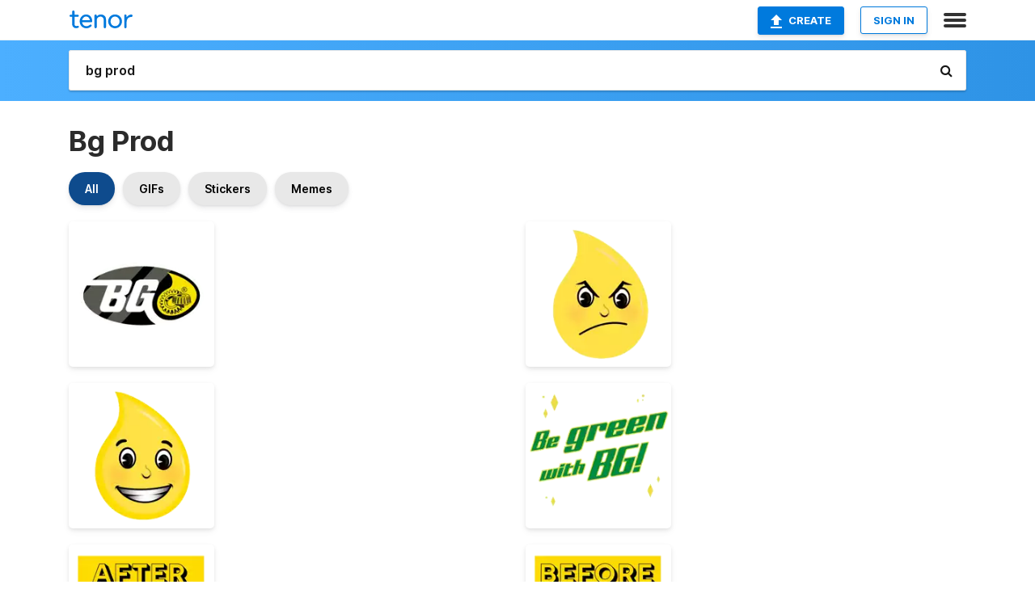

--- FILE ---
content_type: text/html; charset=utf-8
request_url: https://tenor.com/search/bg-prod-gifs
body_size: 47707
content:
<!DOCTYPE html>
<html lang="en" dir="ltr"><head><script id="data" type="text/x-cache" nonce="OTEzYTkzY2UtNzA1Ny00YjA0LWI5YWYtOGM2OTA4ZTNiM2Iw">[base64]</script><title class="dynamic">Bg Prod GIFs | Tenor</title><link class="dynamic" rel="canonical" href="https://tenor.com/search/bg-prod-gifs"><meta class="dynamic" name="keywords" content="bg,prod,gifs,search,memes"><meta class="dynamic" name="description" content="With Tenor, maker of GIF Keyboard, add popular Bg Prod animated GIFs to your conversations. Share the best GIFs now &gt;&gt;&gt;"><meta class="dynamic" name="twitter:title" content="Bg Prod GIFs | Tenor"><meta class="dynamic" name="twitter:description" content="With Tenor, maker of GIF Keyboard, add popular Bg Prod animated GIFs to your conversations. Share the best GIFs now &gt;&gt;&gt;"><meta class="dynamic" name="twitter:site" content="@gifkeyboard"><meta class="dynamic" name="twitter:app:name:iphone" content="GIF Keyboard"><meta class="dynamic" name="twitter:app:name:ipad" content="GIF Keyboard"><meta class="dynamic" name="twitter:app:name:googleplay" content="GIF Keyboard"><meta class="dynamic" name="twitter:app:id:iphone" content="917932200"><meta class="dynamic" name="twitter:app:id:ipad" content="917932200"><meta class="dynamic" name="twitter:app:id:googleplay" content="com.riffsy.FBMGIFApp"><meta class="dynamic" property="al:ios:app_name" content="GIF Keyboard"><meta class="dynamic" property="al:ios:app_store_id" content="917932200"><meta class="dynamic" property="al:android:package" content="com.riffsy.FBMGIFApp"><meta class="dynamic" property="al:android:app_name" content="GIF Keyboard"><meta class="dynamic" property="fb:app_id" content="374882289330575"><meta class="dynamic" property="og:site_name" content="Tenor"><meta class="dynamic" property="og:title" content="Bg Prod GIFs | Tenor"><meta class="dynamic" name="robots" content="noindex"><meta class="dynamic" name="apple-itunes-app" content="app-id=917932200,app-argument=https://tenor.com/search/bg-prod-gifs"><meta class="dynamic" name="twitter:app:url:googleplay" content="riffsy://search/bg%20prod"><meta class="dynamic" property="al:android:url" content="riffsy://search/bg%20prod"><link class="dynamic" rel="alternate" href="android-app://com.riffsy.FBMGIFApp/riffsy/search/bg%20prod"><meta name="twitter:image" content="https://media1.tenor.com/m/pDrDgkqhaPgAAAAC/bg-prod-wow.gif"><link rel="image_src" href="https://media1.tenor.com/m/pDrDgkqhaPgAAAAC/bg-prod-wow.gif"><meta class="dynamic" property="og:url" content="https://media1.tenor.com/m/pDrDgkqhaPgAAAAC/bg-prod-wow.gif"><meta class="dynamic" property="og:description" content="Click to view the GIF"><meta class="dynamic" property="og:type" content="website"><meta class="dynamic" property="og:image" content="https://media1.tenor.com/m/pDrDgkqhaPgAAAAC/bg-prod-wow.gif"><meta class="dynamic" property="og:image:type" content="image/gif"><meta class="dynamic" property="og:image:width" content="498"><meta class="dynamic" property="og:image:height" content="498"><meta class="dynamic" property="og:video" content="https://media.tenor.com/pDrDgkqhaPgAAAPo/bg-prod-wow.mp4"><meta class="dynamic" property="og:video:secure_url" content="https://media.tenor.com/pDrDgkqhaPgAAAPo/bg-prod-wow.mp4"><meta class="dynamic" property="og:video:type" content="video/mp4"><meta class="dynamic" property="og:video:width" content="640"><meta class="dynamic" property="og:video:height" content="640"><meta class="dynamic" property="og:video" content="https://media.tenor.com/pDrDgkqhaPgAAAPs/bg-prod-wow.webm"><meta class="dynamic" property="og:video:secure_url" content="https://media.tenor.com/pDrDgkqhaPgAAAPs/bg-prod-wow.webm"><meta class="dynamic" property="og:video:type" content="video/webm"><meta class="dynamic" property="og:video:width" content="640"><meta class="dynamic" property="og:video:height" content="640"><script class="dynamic" type="application/ld+json">{"@context":"http:\u002F\u002Fschema.org","@type":"Article","author":"bgproducts","creator":"bgproducts","headline":"Bg Prod GIFs | Tenor","name":"Bg Prod GIFs | Tenor","url":"https:\u002F\u002Ftenor.com\u002Fsearch\u002Fbg-prod-gifs","mainEntityOfPage":"https:\u002F\u002Ftenor.com\u002Fsearch\u002Fbg-prod-gifs","keywords":"bg,prod,gifs,search,memes","dateModified":"2019-10-31T14:12:11.940Z","datePublished":"2019-10-31T14:12:11.940Z","publisher":{"@context":"http:\u002F\u002Fschema.org","@type":"Organization","name":"Tenor","logo":{"@type":"ImageObject","url":"https:\u002F\u002Ftenor.com\u002Fassets\u002Fimg\u002Ftenor-app-icon.png"},"sameAs":["https:\u002F\u002Ftwitter.com\u002Fgifkeyboard","https:\u002F\u002Fwww.facebook.com\u002Ftenorapp\u002F","https:\u002F\u002Fwww.linkedin.com\u002Fcompany\u002Ftenorinc\u002F"]},"image":{"@context":"http:\u002F\u002Fschema.org","@type":"ImageObject","author":"bgproducts","creator":"bgproducts","name":"Bg Prod GIFs | Tenor","keywords":"bg,prod,gifs,search,memes","description":"With Tenor, maker of GIF Keyboard, add popular Bg Prod animated GIFs to your conversations. Share the best GIFs now \u003E\u003E\u003E","url":"https:\u002F\u002Ftenor.com\u002Fsearch\u002Fbg-prod-gifs","contentUrl":"https:\u002F\u002Fmedia1.tenor.com\u002Fm\u002FpDrDgkqhaPgAAAAC\u002Fbg-prod-wow.gif","thumbnailUrl":"https:\u002F\u002Fmedia.tenor.com\u002FpDrDgkqhaPgAAAAe\u002Fbg-prod-wow.png","width":498,"height":498,"dateCreated":"2019-10-31T14:12:11.940Z","uploadDate":"2019-10-31T14:12:11.940Z","representativeOfPage":true},"video":{"@context":"http:\u002F\u002Fschema.org","@type":"VideoObject","author":"bgproducts","creator":"bgproducts","name":"Bg Prod GIFs | Tenor","keywords":"bg,prod,gifs,search,memes","description":"With Tenor, maker of GIF Keyboard, add popular Bg Prod animated GIFs to your conversations. Share the best GIFs now \u003E\u003E\u003E","url":"https:\u002F\u002Ftenor.com\u002Fsearch\u002Fbg-prod-gifs","contentUrl":"https:\u002F\u002Fmedia.tenor.com\u002FpDrDgkqhaPgAAAPo\u002Fbg-prod-wow.mp4","thumbnailUrl":"https:\u002F\u002Fmedia.tenor.com\u002FpDrDgkqhaPgAAAAe\u002Fbg-prod-wow.png","width":640,"height":640,"dateCreated":"2019-10-31T14:12:11.940Z","uploadDate":"2019-10-31T14:12:11.940Z","duration":"PT0M3S"}}</script><link rel="preconnect" href="https://www.googletagmanager.com"><link rel="preconnect" href="https://www.google-analytics.com"><link rel="dns-prefetch" href="//media.tenor.com"><link rel="preconnect" href="https://media.tenor.com"><link rel="stylesheet" type="text/css" href="/assets/dist/main.min.css?release=r20260113-1-master-c4169"><meta charset="UTF-8"><meta name="viewport" content="width=device-width, initial-scale=1"><link rel="manifest" href="/assets/manifest.json"><link rel="shortcut icon" type="image/png" href="/assets/img/favicon/favicon-16x16.png"><link rel="apple-touch-icon" sizes="57x57" href="/assets/img/favicon/apple-touch-icon-57x57.png"><link rel="apple-touch-icon" sizes="60x60" href="/assets/img/favicon/apple-touch-icon-60x60.png"><link rel="apple-touch-icon" sizes="72x72" href="/assets/img/favicon/apple-touch-icon-72x72.png"><link rel="icon" type="image/png" href="/assets/img/favicon/favicon-16x16.png" sizes="16x16"><link rel="icon" type="image/png" href="/assets/img/favicon/favicon-32x32.png" sizes="32x32"><link rel="search" type="application/opensearchdescription+xml" href="/opensearch.xml" title="Tenor"><link rel="alternate" hreflang="x-default" href="https://tenor.com/search/bg-prod-gifs"><link rel="alternate" hreflang="af" href="https://tenor.com/af/search/bg-prod-gifs"><link rel="alternate" hreflang="am" href="https://tenor.com/am/search/bg-prod-gifs"><link rel="alternate" hreflang="az" href="https://tenor.com/az/search/bg-prod-gifs"><link rel="alternate" hreflang="be" href="https://tenor.com/be/search/bg-prod-gifs"><link rel="alternate" hreflang="bg" href="https://tenor.com/bg/search/bg-prod-gifs"><link rel="alternate" hreflang="bn" href="https://tenor.com/bn/search/bg-prod-gifs"><link rel="alternate" hreflang="bs" href="https://tenor.com/bs/search/bg-prod-gifs"><link rel="alternate" hreflang="ca" href="https://tenor.com/ca/search/bg-prod-gifs"><link rel="alternate" hreflang="cs" href="https://tenor.com/cs/search/bg-prod-gifs"><link rel="alternate" hreflang="da" href="https://tenor.com/da/search/bg-prod-gifs"><link rel="alternate" hreflang="de" href="https://tenor.com/de/search/bg-prod-gifs"><link rel="alternate" hreflang="de-AT" href="https://tenor.com/de-AT/search/bg-prod-gifs"><link rel="alternate" hreflang="de-CH" href="https://tenor.com/de-CH/search/bg-prod-gifs"><link rel="alternate" hreflang="el" href="https://tenor.com/el/search/bg-prod-gifs"><link rel="alternate" hreflang="en-AU" href="https://tenor.com/en-AU/search/bg-prod-gifs"><link rel="alternate" hreflang="en-CA" href="https://tenor.com/en-CA/search/bg-prod-gifs"><link rel="alternate" hreflang="en-GB" href="https://tenor.com/en-GB/search/bg-prod-gifs"><link rel="alternate" hreflang="en-IE" href="https://tenor.com/en-IE/search/bg-prod-gifs"><link rel="alternate" hreflang="en-IN" href="https://tenor.com/en-IN/search/bg-prod-gifs"><link rel="alternate" hreflang="en-NZ" href="https://tenor.com/en-NZ/search/bg-prod-gifs"><link rel="alternate" hreflang="en-SG" href="https://tenor.com/en-SG/search/bg-prod-gifs"><link rel="alternate" hreflang="en-ZA" href="https://tenor.com/en-ZA/search/bg-prod-gifs"><link rel="alternate" hreflang="es" href="https://tenor.com/es/search/bg-prod-gifs"><link rel="alternate" hreflang="es-419" href="https://tenor.com/es-419/search/bg-prod-gifs"><link rel="alternate" hreflang="es-AR" href="https://tenor.com/es-AR/search/bg-prod-gifs"><link rel="alternate" hreflang="es-BO" href="https://tenor.com/es-BO/search/bg-prod-gifs"><link rel="alternate" hreflang="es-CL" href="https://tenor.com/es-CL/search/bg-prod-gifs"><link rel="alternate" hreflang="es-CO" href="https://tenor.com/es-CO/search/bg-prod-gifs"><link rel="alternate" hreflang="es-CR" href="https://tenor.com/es-CR/search/bg-prod-gifs"><link rel="alternate" hreflang="es-DO" href="https://tenor.com/es-DO/search/bg-prod-gifs"><link rel="alternate" hreflang="es-EC" href="https://tenor.com/es-EC/search/bg-prod-gifs"><link rel="alternate" hreflang="es-GT" href="https://tenor.com/es-GT/search/bg-prod-gifs"><link rel="alternate" hreflang="es-HN" href="https://tenor.com/es-HN/search/bg-prod-gifs"><link rel="alternate" hreflang="es-MX" href="https://tenor.com/es-MX/search/bg-prod-gifs"><link rel="alternate" hreflang="es-NI" href="https://tenor.com/es-NI/search/bg-prod-gifs"><link rel="alternate" hreflang="es-PA" href="https://tenor.com/es-PA/search/bg-prod-gifs"><link rel="alternate" hreflang="es-PE" href="https://tenor.com/es-PE/search/bg-prod-gifs"><link rel="alternate" hreflang="es-PR" href="https://tenor.com/es-PR/search/bg-prod-gifs"><link rel="alternate" hreflang="es-PY" href="https://tenor.com/es-PY/search/bg-prod-gifs"><link rel="alternate" hreflang="es-SV" href="https://tenor.com/es-SV/search/bg-prod-gifs"><link rel="alternate" hreflang="es-US" href="https://tenor.com/es-US/search/bg-prod-gifs"><link rel="alternate" hreflang="es-UY" href="https://tenor.com/es-UY/search/bg-prod-gifs"><link rel="alternate" hreflang="es-VE" href="https://tenor.com/es-VE/search/bg-prod-gifs"><link rel="alternate" hreflang="et" href="https://tenor.com/et/search/bg-prod-gifs"><link rel="alternate" hreflang="eu" href="https://tenor.com/eu/search/bg-prod-gifs"><link rel="alternate" hreflang="fi" href="https://tenor.com/fi/search/bg-prod-gifs"><link rel="alternate" hreflang="fil" href="https://tenor.com/fil/search/bg-prod-gifs"><link rel="alternate" hreflang="fr" href="https://tenor.com/fr/search/bg-prod-gifs"><link rel="alternate" hreflang="fr-CA" href="https://tenor.com/fr-CA/search/bg-prod-gifs"><link rel="alternate" hreflang="fr-CH" href="https://tenor.com/fr-CH/search/bg-prod-gifs"><link rel="alternate" hreflang="gl" href="https://tenor.com/gl/search/bg-prod-gifs"><link rel="alternate" hreflang="gu" href="https://tenor.com/gu/search/bg-prod-gifs"><link rel="alternate" hreflang="hi" href="https://tenor.com/hi/search/bg-prod-gifs"><link rel="alternate" hreflang="hr" href="https://tenor.com/hr/search/bg-prod-gifs"><link rel="alternate" hreflang="hu" href="https://tenor.com/hu/search/bg-prod-gifs"><link rel="alternate" hreflang="hy" href="https://tenor.com/hy/search/bg-prod-gifs"><link rel="alternate" hreflang="id" href="https://tenor.com/id/search/bg-prod-gifs"><link rel="alternate" hreflang="is" href="https://tenor.com/is/search/bg-prod-gifs"><link rel="alternate" hreflang="it" href="https://tenor.com/it/search/bg-prod-gifs"><link rel="alternate" hreflang="ja" href="https://tenor.com/ja/search/bg-prod-gifs"><link rel="alternate" hreflang="ka" href="https://tenor.com/ka/search/bg-prod-gifs"><link rel="alternate" hreflang="kk" href="https://tenor.com/kk/search/bg-prod-gifs"><link rel="alternate" hreflang="km" href="https://tenor.com/km/search/bg-prod-gifs"><link rel="alternate" hreflang="kn" href="https://tenor.com/kn/search/bg-prod-gifs"><link rel="alternate" hreflang="ko" href="https://tenor.com/ko/search/bg-prod-gifs"><link rel="alternate" hreflang="ky" href="https://tenor.com/ky/search/bg-prod-gifs"><link rel="alternate" hreflang="lo" href="https://tenor.com/lo/search/bg-prod-gifs"><link rel="alternate" hreflang="lt" href="https://tenor.com/lt/search/bg-prod-gifs"><link rel="alternate" hreflang="lv" href="https://tenor.com/lv/search/bg-prod-gifs"><link rel="alternate" hreflang="mk" href="https://tenor.com/mk/search/bg-prod-gifs"><link rel="alternate" hreflang="ml" href="https://tenor.com/ml/search/bg-prod-gifs"><link rel="alternate" hreflang="mn" href="https://tenor.com/mn/search/bg-prod-gifs"><link rel="alternate" hreflang="mo" href="https://tenor.com/mo/search/bg-prod-gifs"><link rel="alternate" hreflang="mr" href="https://tenor.com/mr/search/bg-prod-gifs"><link rel="alternate" hreflang="ms" href="https://tenor.com/ms/search/bg-prod-gifs"><link rel="alternate" hreflang="my" href="https://tenor.com/my/search/bg-prod-gifs"><link rel="alternate" hreflang="ne" href="https://tenor.com/ne/search/bg-prod-gifs"><link rel="alternate" hreflang="nl" href="https://tenor.com/nl/search/bg-prod-gifs"><link rel="alternate" hreflang="no" href="https://tenor.com/no/search/bg-prod-gifs"><link rel="alternate" hreflang="pa" href="https://tenor.com/pa/search/bg-prod-gifs"><link rel="alternate" hreflang="pl" href="https://tenor.com/pl/search/bg-prod-gifs"><link rel="alternate" hreflang="pt" href="https://tenor.com/pt/search/bg-prod-gifs"><link rel="alternate" hreflang="pt-BR" href="https://tenor.com/pt-BR/search/bg-prod-gifs"><link rel="alternate" hreflang="pt-PT" href="https://tenor.com/pt-PT/search/bg-prod-gifs"><link rel="alternate" hreflang="ro" href="https://tenor.com/ro/search/bg-prod-gifs"><link rel="alternate" hreflang="ru" href="https://tenor.com/ru/search/bg-prod-gifs"><link rel="alternate" hreflang="si" href="https://tenor.com/si/search/bg-prod-gifs"><link rel="alternate" hreflang="sk" href="https://tenor.com/sk/search/bg-prod-gifs"><link rel="alternate" hreflang="sl" href="https://tenor.com/sl/search/bg-prod-gifs"><link rel="alternate" hreflang="sq" href="https://tenor.com/sq/search/bg-prod-gifs"><link rel="alternate" hreflang="sr" href="https://tenor.com/sr/search/bg-prod-gifs"><link rel="alternate" hreflang="sr-Latn" href="https://tenor.com/sr-Latn/search/bg-prod-gifs"><link rel="alternate" hreflang="sv" href="https://tenor.com/sv/search/bg-prod-gifs"><link rel="alternate" hreflang="sw" href="https://tenor.com/sw/search/bg-prod-gifs"><link rel="alternate" hreflang="ta" href="https://tenor.com/ta/search/bg-prod-gifs"><link rel="alternate" hreflang="te" href="https://tenor.com/te/search/bg-prod-gifs"><link rel="alternate" hreflang="th" href="https://tenor.com/th/search/bg-prod-gifs"><link rel="alternate" hreflang="tl" href="https://tenor.com/tl/search/bg-prod-gifs"><link rel="alternate" hreflang="tr" href="https://tenor.com/tr/search/bg-prod-gifs"><link rel="alternate" hreflang="uk" href="https://tenor.com/uk/search/bg-prod-gifs"><link rel="alternate" hreflang="uz" href="https://tenor.com/uz/search/bg-prod-gifs"><link rel="alternate" hreflang="vi" href="https://tenor.com/vi/search/bg-prod-gifs"><link rel="alternate" hreflang="zh-CN" href="https://tenor.com/zh-CN/search/bg-prod-gifs"><link rel="alternate" hreflang="zh-HK" href="https://tenor.com/zh-HK/search/bg-prod-gifs"><link rel="alternate" hreflang="zh-TW" href="https://tenor.com/zh-TW/search/bg-prod-gifs"><link rel="alternate" hreflang="zu" href="https://tenor.com/zu/search/bg-prod-gifs"></head><body><script async type="text/javascript" src="/assets/dist/main.min.js?release=r20260113-1-master-c4169" fetchpriority="high"></script><div id="root"><div class="BaseApp"><div class="Banner TOSBanner hidden"><div class="container"><span class="iconfont-remove" aria-hidden="true"></span>We&#039;ve updated our <span class="linkElements"><a href="/legal-terms" rel="noopener">Terms of Service</a> and <a href="https://policies.google.com/privacy?hl=en" rel="noopener">Privacy Policy</a></span>. By continuing you agree to Tenor&#039;s <span class="linkElements"><a href="/legal-terms" rel="noopener">Terms of Service</a> and <a href="https://policies.google.com/privacy?hl=en" rel="noopener">Privacy Policy</a></span>.</div></div><div class="Banner LanguageBanner hidden"><div class="container"><span class="iconfont-remove" aria-hidden="true"></span><div>Tenor.com has been translated based on your browser&#039;s language setting. If you want to change the language, click <span class="linkElements"><button>here</button></span>.</div></div></div><nav class="NavBar"><div class="container"><span itemscope itemtype="http://schema.org/Organization"><a class="navbar-brand" itemProp="url" href="/"><img src="/assets/img/tenor-logo.svg" width="80" height="22" alt="Tenor logo" itemprop="logo"></a></span><div class="nav-buttons"><div class="account-buttons"><a class="button upload-button" href="/gif-maker?utm_source=nav-bar&amp;utm_medium=internal&amp;utm_campaign=gif-maker-entrypoints"><img src="/assets/icons/upload-icon.svg" width="14" height="17" alt="Upload icon">Create</a><button class="white-button">SIGN IN</button></div><span class=" ToggleMenu"><span class="menu-button navicon-button x ToggleMenu-button"><div class="navicon"></div></span><div class="animated NavMenu"><div class="section"><div class="header">Products</div><ul><li><a href="https://apps.apple.com/app/apple-store/id917932200?pt=39040802&amp;ct=NavGifKeyboard&amp;mt=8" rel="noopener">GIF Keyboard</a></li><li><a href="https://play.google.com/store/apps/details?id=com.riffsy.FBMGIFApp" rel="noopener">Android</a></li><li><a href="/contentpartners">Content Partners</a></li></ul></div><div class="section"><div class="header">Explore</div><ul><li><button>Language</button></li><li><a href="/reactions">Reaction GIFs</a></li><li><a href="/explore">Explore GIFs</a></li></ul></div><div class="section"><div class="header">Company</div><ul><li><a href="/press">Press</a></li><li><a href="https://blog.tenor.com/" rel="noopener">Blog</a></li><li><a href="https://support.google.com/tenor" rel="noopener">FAQ</a></li><li><a href="/legal-terms">Terms and Privacy</a></li><li><a href="/assets/dist/licenses.txt" rel="noopener">Website Licenses</a></li><li><a href="https://support.google.com/tenor/gethelp?hl=en" rel="noopener">Contact Us</a></li></ul></div><div class="section"><div class="header">API</div><ul><li><a href="/gifapi" rel="noopener">Tenor GIF API</a></li><li><a href="https://developers.google.com/tenor/guides/endpoints" rel="noopener">GIF API Documentation</a></li><li><a href="/gifapi/unity-ar-gif-sdk" rel="noopener">Unity AR SDK</a></li></ul></div></div></span></div></div></nav><div class="TopBarComponent TopSearchBar"><div class="TopBar"><div class="container"><a class="navbar-brand" itemProp="url" href="/"><img src="/assets/img/tenor-logo-white.svg" width="80" height="22" alt="Tenor logo" itemprop="logo"></a><div class="search-bar-wrapper"><form class="SearchBar"><input name="q" value="bg prod" placeholder="Search for GIFs and Stickers" autocomplete="off"><span class="iconfont-search" aria-hidden="true"></span></form></div></div></div></div><div class="SearchPage container page"><!--!--><div class="gallery-container" itemscope itemtype="http://schema.org/ImageGallery"><meta itemprop="url" content="https://tenor.com/search/bg-prod-gifs"><meta itemprop="mainEntityOfPage" content="https://tenor.com/search/bg-prod-gifs"><meta itemprop="keywords" content="bg,prod,gifs,search,memes"><meta itemprop="headline" content="Bg Prod GIFs | Tenor"><meta itemprop="name" content="Bg Prod GIFs | Tenor"><h1>Bg Prod</h1><div class="search"><div class="UniversalSearchFormatToggle"><a class="UniversalSearchFormatToggleButton selected" href="/search/bg-prod-gifs">All</a><a class="UniversalSearchFormatToggleButton" href="/search/bg-prod-gifs?format=gifs">GIFs</a><a class="UniversalSearchFormatToggleButton" href="/search/bg-prod-gifs?format=stickers">Stickers</a><a class="UniversalSearchFormatToggleButton" href="/search/bg-prod-gifs?format=memes">Memes</a></div><div class="UniversalGifList" style="height:4388.818181818182px;"><div class="column"><figure class="UniversalGifListItem clickable" data-index="0" data-width="220" data-height="220" style="top:0px;"><a href="/view/bg-prod-wow-bg-products-bg-before-bg-works-gif-15441944"><div class="Sticker"><img src="https://media.tenor.com/pDrDgkqhaPgAAAAm/bg-prod-wow.webp" width="180" height="180" alt="a black and yellow logo for bg bearings with a gear in the middle" loading="lazy"></div><div class="overlay"></div></a><figcaption class="tags"><ul><li><a href="/search/bg-prod-gifs">#Bg-Prod</a></li><li><a href="/search/wow-gifs">#wow</a></li><li><a href="/search/bg-products-gifs">#Bg-Products</a></li><li><a href="/search/bg-before-gifs">#Bg-Before</a></li></ul></figcaption><!--!--></figure><figure class="UniversalGifListItem clickable" data-index="2" data-width="220" data-height="220" style="top:200px;"><a href="/view/bg-prod-wow-bg-products-bg-before-bg-works-gif-15441948"><div class="Sticker"><img src="https://media.tenor.com/fc7VX3LfbAoAAAAm/bg-prod-wow.webp" width="180" height="180" alt="a yellow smiley face with its tongue out" loading="lazy"></div><div class="overlay"></div></a><figcaption class="tags"><ul><li><a href="/search/bg-prod-gifs">#Bg-Prod</a></li><li><a href="/search/wow-gifs">#wow</a></li><li><a href="/search/bg-products-gifs">#Bg-Products</a></li><li><a href="/search/bg-before-gifs">#Bg-Before</a></li></ul></figcaption><!--!--></figure><figure class="UniversalGifListItem clickable" data-index="4" data-width="220" data-height="88" style="top:400px;"><a href="/view/bg-prod-wow-bg-products-bag-works-gif-15441942"><div class="Sticker"><img src="https://media.tenor.com/2AJchF10H-UAAAAm/bg-prod-wow.webp" width="180" height="72" alt="a yellow sign with the word after written in black on a white background ." loading="lazy"></div><div class="overlay"></div></a><figcaption class="tags"><ul><li><a href="/search/bg-prod-gifs">#Bg-Prod</a></li><li><a href="/search/wow-gifs">#wow</a></li><li><a href="/search/bg-gifs">#Bg</a></li><li><a href="/search/products-gifs">#Products</a></li></ul></figcaption><!--!--></figure><figure class="UniversalGifListItem clickable" data-index="6" data-width="220" data-height="220" style="top:492px;"><a href="/view/bg-prod-wow-bg-products-bg-before-bg-works-gif-15441945"><div class="Sticker"><img src="https://media.tenor.com/RZdKCjDjdPwAAAAm/bg-prod-wow.webp" width="180" height="180" alt="a cartoon drawing of a muscular arm with the words #bgworks below it" loading="lazy"></div><div class="overlay"></div></a><figcaption class="tags"><ul><li><a href="/search/bg-prod-gifs">#Bg-Prod</a></li><li><a href="/search/wow-gifs">#wow</a></li><li><a href="/search/bg-products-gifs">#Bg-Products</a></li><li><a href="/search/bg-before-gifs">#Bg-Before</a></li></ul></figcaption><!--!--></figure><figure class="UniversalGifListItem clickable" data-index="8" data-width="220" data-height="220" style="top:692px;"><a href="/view/bgprod-bg-bgworks-bgproducts-wichita-gif-15477618"><div class="Sticker"><img src="https://media.tenor.com/ut3AlDjmr7IAAAAm/bgprod-bg.webp" width="180" height="180" alt="two cans of engine performance restorative and advanced formula are displayed on a white background" loading="lazy"></div><div class="overlay"></div></a><figcaption class="tags"><ul><li><a href="/search/bgprod-gifs">#bgprod</a></li><li><a href="/search/bg-gifs">#bg</a></li><li><a href="/search/bgworks-gifs">#bgworks</a></li><li><a href="/search/bgproducts-gifs">#bgproducts</a></li></ul></figcaption><!--!--></figure><figure class="UniversalGifListItem clickable" data-index="10" data-width="220" data-height="88" style="top:892px;"><a href="/view/bgprod-bg-products-before-after-gif-15441952"><div class="Sticker"><img src="https://media.tenor.com/0HBRuTpyRlQAAAAm/bgprod-bg.webp" width="180" height="72" alt="the word wow is written in yellow against a white background" loading="lazy"></div><div class="overlay"></div></a><figcaption class="tags"><ul><li><a href="/search/bgprod-gifs">#bgprod</a></li><li><a href="/search/bg-gifs">#Bg</a></li><li><a href="/search/products-gifs">#Products</a></li><li><a href="/search/before-gifs">#Before</a></li></ul></figcaption><!--!--></figure><figure class="UniversalGifListItem clickable" data-index="12" data-width="220" data-height="220" style="top:984px;"><a href="/view/honk-wichita-kansas-ict-bg-gif-15477613"><div class="Sticker"><img src="https://media.tenor.com/n4lVwtS18dAAAAAm/honk-wichita.webp" width="180" height="180" alt="a cartoon illustration of a yellow suv with bg written on it ." loading="lazy"></div><div class="overlay"></div></a><figcaption class="tags"><ul><li><a href="/search/honk-gifs">#honk</a></li><li><a href="/search/wichita-gifs">#wichita</a></li><li><a href="/search/kansas-gifs">#kansas</a></li><li><a href="/search/ict-gifs">#ict</a></li></ul></figcaption><!--!--></figure><figure class="UniversalGifListItem clickable" data-index="15" data-width="220" data-height="124" style="top:1184px;"><a href="/view/harmony-woods-graceful-rage-emo-music-video-indie-gif-22398179"><div class="Gif"><picture><source type="video/mp4" srcset="https://media.tenor.com/-LybxcmNwuIAAAP1/harmony-woods-graceful-rage.mp4 232w"><source media="(max-width:840px)" type="image/webp" srcset="https://media.tenor.com/-LybxcmNwuIAAAA1/harmony-woods-graceful-rage.webp 200w"><img src="https://media.tenor.com/-LybxcmNwuIAAAAM/harmony-woods-graceful-rage.gif" width="180" height="101.45454545454547" alt="a woman sits on a bench in a dark room" loading="lazy"></picture></div><div class="overlay"></div></a><div class="actions"><span class="GifFavButton FavButton" aria-hidden="true"></span></div><figcaption class="tags"><ul><li><a href="/search/harmony-woods-gifs">#Harmony-Woods</a></li><li><a href="/search/graceful-rage-gifs">#Graceful-Rage</a></li><li><a href="/search/emo-gifs">#emo</a></li></ul></figcaption><!--!--></figure><figure class="UniversalGifListItem clickable" data-index="17" data-width="220" data-height="124" style="top:1305.4545454545455px;"><a href="/view/tom-meents-max-d-fire-gif-25363915"><div class="Gif"><picture><source type="video/mp4" srcset="https://media.tenor.com/0NzodCHl5dkAAAP1/tom-meents-max-d-fire.mp4 232w"><source media="(max-width:840px)" type="image/webp" srcset="https://media.tenor.com/0NzodCHl5dkAAAA1/tom-meents-max-d-fire.webp 200w"><img src="https://media.tenor.com/0NzodCHl5dkAAAAM/tom-meents-max-d-fire.gif" width="180" height="101.45454545454547" alt="a man wearing a helmet and a jacket with flames sits in a racing car" loading="lazy"></picture></div><div class="overlay"></div></a><div class="actions"><span class="GifFavButton FavButton" aria-hidden="true"></span></div><figcaption class="tags"><ul><li><a href="/search/tom-meents-max-d-fire-gifs">#Tom-Meents-Max-D-Fire</a></li></ul></figcaption><!--!--></figure><figure class="UniversalGifListItem clickable" data-index="18" data-width="220" data-height="122" style="top:1426.909090909091px;"><a href="/view/bg-transmission-service-bg-spain-bg-products-gif-15729306"><div class="Gif"><picture><source media="(max-width:840px)" type="image/webp" srcset="https://media.tenor.com/ob1ZvVdqK1wAAAA1/bg-transmission-service-bg-spain.webp 200w"><img src="https://media.tenor.com/ob1ZvVdqK1wAAAAM/bg-transmission-service-bg-spain.gif" width="180" height="99.81818181818183" alt="a bg transmission service ad with a person working on a gearbox" loading="lazy"></picture></div><div class="overlay"></div></a><div class="actions"><span class="GifFavButton FavButton" aria-hidden="true"></span></div><figcaption class="tags"><ul><li><a href="/search/bg-transmission-service-gifs">#Bg-Transmission-Service</a></li></ul></figcaption><!--!--></figure><figure class="UniversalGifListItem clickable" data-index="20" data-width="220" data-height="220" style="top:1546.7272727272727px;"><a href="/view/oke-gunawan-3d-entertainment-sip-siap-gif-24559152"><div class="Gif"><picture><source type="video/mp4" srcset="https://media.tenor.com/Tl7JESbrYRcAAAP1/oke-gunawan.mp4 320w"><source media="(max-width:840px)" type="image/webp" srcset="https://media.tenor.com/Tl7JESbrYRcAAAA1/oke-gunawan.webp 200w"><img src="https://media.tenor.com/Tl7JESbrYRcAAAAM/oke-gunawan.gif" width="180" height="180" alt="a man wearing a white hoodie with the word oke on his chest" loading="lazy"></picture></div><div class="overlay"></div></a><div class="actions"><span class="GifFavButton FavButton" aria-hidden="true"></span></div><figcaption class="tags"><ul><li><a href="/search/oke-gifs">#oke</a></li><li><a href="/search/gunawan-gifs">#gunawan</a></li><li><a href="/search/3d-entertainment-gifs">#3d-Entertainment</a></li><li><a href="/search/sip-gifs">#sip</a></li></ul></figcaption><!--!--></figure><figure class="UniversalGifListItem clickable" data-index="22" data-width="220" data-height="315" style="top:1746.7272727272727px;"><a href="/view/yeonjung-cosmic-girls-wjsn-ioi-produce-gif-9932084"><div class="Gif"><picture><source media="(max-width:840px)" type="video/mp4" srcset="https://media.tenor.com/QA9FmwtHfR4AAAP1/yeonjung-cosmic-girls.mp4 116w"><source media="(max-width:840px)" type="image/webp" srcset="https://media.tenor.com/QA9FmwtHfR4AAAA1/yeonjung-cosmic-girls.webp 140w"><img src="https://media.tenor.com/QA9FmwtHfR4AAAAM/yeonjung-cosmic-girls.gif" width="180" height="257.72727272727275" alt="a woman covering her face with her hand while wearing a tan coat" loading="lazy"></picture></div><div class="overlay"></div></a><div class="actions"><span class="GifFavButton FavButton" aria-hidden="true"></span></div><figcaption class="tags"><ul><li><a href="/search/yeonjung-gifs">#Yeonjung</a></li><li><a href="/search/cosmic-girls-gifs">#Cosmic-Girls</a></li><li><a href="/search/wjsn-gifs">#wjsn</a></li><li><a href="/search/ioi-gifs">#ioi</a></li></ul></figcaption><!--!--></figure><figure class="UniversalGifListItem clickable" data-index="25" data-width="220" data-height="220" style="top:2024.4545454545455px;"><a href="/view/halo-gunawan-3d-entertainment-melambaikan-tangan-menyapa-gif-24559553"><div class="Gif"><picture><source type="video/mp4" srcset="https://media.tenor.com/5FD9yvYAPJ0AAAP1/halo-gunawan.mp4 320w"><source media="(max-width:840px)" type="image/webp" srcset="https://media.tenor.com/5FD9yvYAPJ0AAAA1/halo-gunawan.webp 200w"><img src="https://media.tenor.com/5FD9yvYAPJ0AAAAM/halo-gunawan.gif" width="180" height="180" alt="a man in a blue jacket is sitting on a couch with the word halo on his chest" loading="lazy"></picture></div><div class="overlay"></div></a><div class="actions"><span class="GifFavButton FavButton" aria-hidden="true"></span></div><figcaption class="tags"><ul><li><a href="/search/halo-gifs">#halo</a></li><li><a href="/search/gunawan-gifs">#gunawan</a></li><li><a href="/search/3d-entertainment-gifs">#3d-Entertainment</a></li></ul></figcaption><!--!--></figure><figure class="UniversalGifListItem clickable" data-index="26" data-width="220" data-height="220" style="top:2224.4545454545455px;"><a href="/view/thank-you-ridwan-3d-entertainment-terima-kasih-makasih-gif-24559183"><div class="Gif"><picture><source media="(max-width:840px)" type="image/webp" srcset="https://media.tenor.com/vRkYE2Cvb78AAAA1/thank-you-ridwan.webp 200w"><img src="https://media.tenor.com/vRkYE2Cvb78AAAAM/thank-you-ridwan.gif" width="180" height="180" alt="a man in a brown sweater is giving a thank you sign" loading="lazy"></picture></div><div class="overlay"></div></a><div class="actions"><span class="GifFavButton FavButton" aria-hidden="true"></span></div><figcaption class="tags"><ul><li><a href="/search/thank-you-gifs">#Thank-You</a></li><li><a href="/search/ridwan-gifs">#ridwan</a></li></ul></figcaption><!--!--></figure><figure class="UniversalGifListItem clickable" data-index="28" data-width="220" data-height="220" style="top:2424.4545454545455px;"><a href="/view/no-gif-nope-animation-sticker-stickers-gif-5255101977497153864"><div class="Sticker"><img src="https://media.tenor.com/SO3fZ-MrsUgAAAAm/no-gif-nope.webp" width="180" height="180" alt="a 3d rendering of the word no is surrounded by red lines" loading="lazy"></div><div class="overlay"></div></a><figcaption class="tags"><ul><li><a href="/search/no-gif-gifs">#no-gif</a></li><li><a href="/search/nope-gifs">#nope</a></li><li><a href="/search/animation-gifs">#animation</a></li><li><a href="/search/sticker-gifs">#sticker</a></li></ul></figcaption><!--!--></figure><figure class="UniversalGifListItem clickable" data-index="31" data-width="220" data-height="221" style="top:2624.4545454545455px;"><a href="/view/mwsheynotroops-gif-9715053"><div class="Gif"><picture><source media="(max-width:840px)" type="video/mp4" srcset="https://media.tenor.com/fRY2FieKssEAAAP1/mwsheynotroops.mp4 208w"><source media="(max-width:840px)" type="image/webp" srcset="https://media.tenor.com/fRY2FieKssEAAAA1/mwsheynotroops.webp 200w"><img src="https://media.tenor.com/fRY2FieKssEAAAAM/mwsheynotroops.gif" width="180" height="180.81818181818184" alt="Mwsheynotroops GIF" loading="lazy"></picture></div><div class="overlay"></div></a><div class="actions"><span class="GifFavButton FavButton" aria-hidden="true"></span></div><figcaption class="tags"><ul><li><a href="/search/mwsheynotroops-gifs">#mwsheynotroops</a></li></ul></figcaption><!--!--></figure><figure class="UniversalGifListItem clickable" data-index="33" data-width="220" data-height="220" style="top:2825.2727272727275px;"><a href="/view/herejes-gif-gifherejes-herejesargentina-gif-17794531420608367328"><div class="Gif"><picture><source type="video/mp4" srcset="https://media.tenor.com/9vLgDC3jiuAAAAP1/herejes-gif.mp4 320w"><source media="(max-width:840px)" type="image/webp" srcset="https://media.tenor.com/9vLgDC3jiuAAAAA1/herejes-gif.webp 200w"><img src="https://media.tenor.com/9vLgDC3jiuAAAAAM/herejes-gif.gif" width="180" height="180" alt="a colorful skull is surrounded by colorful paint splashes" loading="lazy"></picture></div><div class="overlay"></div></a><div class="actions"><span class="GifFavButton FavButton" aria-hidden="true"></span></div><figcaption class="tags"><ul><li><a href="/search/herejes-gifs">#herejes</a></li><li><a href="/search/gif-gifs">#gif</a></li><li><a href="/search/gifherejes-gifs">#gifherejes</a></li></ul></figcaption><!--!--></figure><figure class="UniversalGifListItem clickable" data-index="35" data-width="220" data-height="220" style="top:3025.2727272727275px;"><a href="/view/oke-fildan-3d-entertainment-sip-siap-gif-24583627"><div class="Gif"><picture><source type="video/mp4" srcset="https://media.tenor.com/vr8LudqbeNIAAAP1/oke-fildan.mp4 320w"><source media="(max-width:840px)" type="image/webp" srcset="https://media.tenor.com/vr8LudqbeNIAAAA1/oke-fildan.webp 200w"><img src="https://media.tenor.com/vr8LudqbeNIAAAAM/oke-fildan.gif" width="180" height="180" alt="a man in a black shirt is pointing his fingers and the word oke is visible" loading="lazy"></picture></div><div class="overlay"></div></a><div class="actions"><span class="GifFavButton FavButton" aria-hidden="true"></span></div><figcaption class="tags"><ul><li><a href="/search/oke-gifs">#oke</a></li><li><a href="/search/fildan-gifs">#fildan</a></li><li><a href="/search/3d-entertainment-gifs">#3d-Entertainment</a></li><li><a href="/search/sip-gifs">#sip</a></li></ul></figcaption><!--!--></figure><figure class="UniversalGifListItem clickable" data-index="37" data-width="220" data-height="220" style="top:3225.2727272727275px;"><a href="/view/비챤-viichan-ゔぃちゃん-움짤-gif-gif-25419302"><div class="Gif"><picture><source type="video/mp4" srcset="https://media.tenor.com/P24ZLwKTWSUAAAP1/%EB%B9%84%EC%B1%A4-viichan.mp4 258w"><source media="(max-width:840px)" type="image/webp" srcset="https://media.tenor.com/P24ZLwKTWSUAAAA1/%EB%B9%84%EC%B1%A4-viichan.webp 200w"><img src="https://media.tenor.com/P24ZLwKTWSUAAAAM/%EB%B9%84%EC%B1%A4-viichan.gif" width="180" height="180" alt="a girl with gray hair and green eyes is holding a cup of coffee" loading="lazy"></picture></div><div class="overlay"></div></a><div class="actions"><span class="GifFavButton FavButton" aria-hidden="true"></span></div><figcaption class="tags"><ul><li><a href="/search/비챤-gifs">#비챤</a></li><li><a href="/search/viichan-gifs">#viichan</a></li><li><a href="/search/ゔぃちゃん-gifs">#ゔぃちゃん</a></li><li><a href="/search/움짤-gifs">#움짤</a></li></ul></figcaption><!--!--></figure><figure class="UniversalGifListItem clickable" data-index="39" data-width="220" data-height="220" style="top:3425.2727272727275px;"><a href="/view/sogian-gianmarco-rottaro-quei4-q4-spinta-gif-17422537"><div class="Gif"><picture><source type="video/mp4" srcset="https://media.tenor.com/hEz-aB72TDIAAAP1/sogian-gianmarco-rottaro.mp4 258w"><source media="(max-width:840px)" type="image/webp" srcset="https://media.tenor.com/hEz-aB72TDIAAAA1/sogian-gianmarco-rottaro.webp 200w"><img src="https://media.tenor.com/hEz-aB72TDIAAAAM/sogian-gianmarco-rottaro.gif" width="180" height="180" alt="two men are standing next to each other on a brick sidewalk with the words chris1377 gif above them ." loading="lazy"></picture></div><div class="overlay"></div></a><div class="actions"><span class="GifFavButton FavButton" aria-hidden="true"></span></div><figcaption class="tags"><ul><li><a href="/search/sogian-gifs">#sogian</a></li><li><a href="/search/gianmarco-rottaro-gifs">#Gianmarco-Rottaro</a></li><li><a href="/search/quei4-gifs">#quei4</a></li><li><a href="/search/q4-gifs">#q4</a></li></ul></figcaption><!--!--></figure><figure class="UniversalGifListItem clickable" data-index="41" data-width="220" data-height="214" style="top:3625.2727272727275px;"><a href="/view/비챤-ゔぃちゃん-viichan-움짤-gif-gif-25427643"><div class="Gif"><picture><source type="video/mp4" srcset="https://media.tenor.com/CU59RO5AQIUAAAP1/%EB%B9%84%EC%B1%A4-%E3%82%94%E3%81%83%E3%81%A1%E3%82%83%E3%82%93.mp4 232w"><source media="(max-width:840px)" type="image/webp" srcset="https://media.tenor.com/CU59RO5AQIUAAAA1/%EB%B9%84%EC%B1%A4-%E3%82%94%E3%81%83%E3%81%A1%E3%82%83%E3%82%93.webp 200w"><img src="https://media.tenor.com/CU59RO5AQIUAAAAM/%EB%B9%84%EC%B1%A4-%E3%82%94%E3%81%83%E3%81%A1%E3%82%83%E3%82%93.gif" width="180" height="175.0909090909091" alt="a cartoon girl with a flower crown on her head gives a thumbs up" loading="lazy"></picture></div><div class="overlay"></div></a><div class="actions"><span class="GifFavButton FavButton" aria-hidden="true"></span></div><figcaption class="tags"><ul><li><a href="/search/비챤-gifs">#비챤</a></li><li><a href="/search/ゔぃちゃん-gifs">#ゔぃちゃん</a></li><li><a href="/search/viichan-gifs">#viichan</a></li><li><a href="/search/움짤-gifs">#움짤</a></li></ul></figcaption><!--!--></figure><figure class="UniversalGifListItem clickable" data-index="44" data-width="220" data-height="163" style="top:3820.3636363636365px;"><a href="/view/mamm0n-paranoja-dance-taniec-radoci-rage-gif-27159019"><div class="Gif"><picture><source type="video/mp4" srcset="https://media.tenor.com/dzdfmP56TgwAAAP1/mamm0n-paranoja.mp4 288w"><source media="(max-width:840px)" type="image/webp" srcset="https://media.tenor.com/dzdfmP56TgwAAAA1/mamm0n-paranoja.webp 162w"><img src="https://media.tenor.com/dzdfmP56TgwAAAAM/mamm0n-paranoja.gif" width="180" height="133.36363636363637" alt="a person wearing headphones is laying on a couch" loading="lazy"></picture></div><div class="overlay"></div></a><div class="actions"><span class="GifFavButton FavButton" aria-hidden="true"></span></div><figcaption class="tags"><ul><li><a href="/search/mamm0n-gifs">#mamm0n</a></li><li><a href="/search/paranoja-gifs">#paranoja</a></li><li><a href="/search/dance-gifs">#dance</a></li></ul></figcaption><!--!--></figure><figure class="UniversalGifListItem clickable" data-index="46" data-width="220" data-height="124" style="top:3973.727272727273px;"><a href="/view/miles-jai-miles-jai-productions-hey-hi-gif-10881502"><div class="Gif"><picture><source type="video/mp4" srcset="https://media.tenor.com/tTnvqWxU6ToAAAP1/miles-jai-miles-jai-productions.mp4 288w"><source media="(max-width:840px)" type="image/webp" srcset="https://media.tenor.com/tTnvqWxU6ToAAAA1/miles-jai-miles-jai-productions.webp 200w"><img src="https://media.tenor.com/tTnvqWxU6ToAAAAM/miles-jai-miles-jai-productions.gif" width="180" height="101.45454545454547" alt="a woman with long curly hair is wearing a headband and making a funny face with her tongue out ." loading="lazy"></picture></div><div class="overlay"></div></a><div class="actions"><span class="GifFavButton FavButton" aria-hidden="true"></span></div><figcaption class="tags"><ul><li><a href="/search/miles-jai-gifs">#Miles-Jai</a></li><li><a href="/search/miles-jai-productions-gifs">#Miles-Jai-Productions</a></li></ul></figcaption><!--!--></figure><figure class="UniversalGifListItem clickable" data-index="48" data-width="220" data-height="124" style="top:4095.1818181818185px;"><a href="/view/rui-rui-kamishiro-wxs-pjsekai-tuskasa-gif-26834802"><div class="Gif"><picture><source type="video/mp4" srcset="https://media.tenor.com/UNrS-MDhejsAAAP1/rui-rui-kamishiro.mp4 288w"><source media="(max-width:840px)" type="image/webp" srcset="https://media.tenor.com/UNrS-MDhejsAAAA1/rui-rui-kamishiro.webp 200w"><img src="https://media.tenor.com/UNrS-MDhejsAAAAM/rui-rui-kamishiro.gif" width="180" height="101.45454545454547" alt="a close up of a person &#039;s face with purple hair and blue stripes ." loading="lazy"></picture></div><div class="overlay"></div></a><div class="actions"><span class="GifFavButton FavButton" aria-hidden="true"></span></div><figcaption class="tags"><ul><li><a href="/search/rui-gifs">#rui</a></li><li><a href="/search/rui-kamishiro-gifs">#Rui-Kamishiro</a></li><li><a href="/search/wxs-gifs">#Wxs</a></li><li><a href="/search/pjsekai-gifs">#Pjsekai</a></li></ul></figcaption><!--!--></figure></div><div class="column"><figure class="UniversalGifListItem clickable" data-index="1" data-width="220" data-height="220" style="top:0px;"><a href="/view/bg-prod-bg-products-bg-before-bg-works-after-gif-15441950"><div class="Sticker"><img src="https://media.tenor.com/-Dw4WAbGO1sAAAAm/bg-prod-bg-products.webp" width="180" height="180" alt="a drop of orange liquid with an angry face" loading="lazy"></div><div class="overlay"></div></a><figcaption class="tags"><ul><li><a href="/search/bg-prod-gifs">#Bg-Prod</a></li><li><a href="/search/bg-products-gifs">#Bg-Products</a></li><li><a href="/search/bg-before-gifs">#Bg-Before</a></li></ul></figcaption><!--!--></figure><figure class="UniversalGifListItem clickable" data-index="3" data-width="220" data-height="220" style="top:200px;"><a href="/view/bg-prod-wow-bg-products-bg-before-bg-works-gif-15441947"><div class="Sticker"><img src="https://media.tenor.com/itAzEG4MyvIAAAAm/bg-prod-wow.webp" width="180" height="180" alt="a sign that says be green with bg on it" loading="lazy"></div><div class="overlay"></div></a><figcaption class="tags"><ul><li><a href="/search/bg-prod-gifs">#Bg-Prod</a></li><li><a href="/search/wow-gifs">#wow</a></li><li><a href="/search/bg-products-gifs">#Bg-Products</a></li><li><a href="/search/bg-before-gifs">#Bg-Before</a></li></ul></figcaption><!--!--></figure><figure class="UniversalGifListItem clickable" data-index="5" data-width="220" data-height="88" style="top:400px;"><a href="/view/bg-prod-wow-bg-products-bg-before-bg-works-gif-15441943"><div class="Sticker"><img src="https://media.tenor.com/4nPZuXuSEI8AAAAm/bg-prod-wow.webp" width="180" height="72" alt="a yellow sign with the word before written in black letters on a white background ." loading="lazy"></div><div class="overlay"></div></a><figcaption class="tags"><ul><li><a href="/search/bg-prod-gifs">#Bg-Prod</a></li><li><a href="/search/wow-gifs">#wow</a></li><li><a href="/search/bg-products-gifs">#Bg-Products</a></li><li><a href="/search/bg-before-gifs">#Bg-Before</a></li></ul></figcaption><!--!--></figure><figure class="UniversalGifListItem clickable" data-index="7" data-width="220" data-height="220" style="top:492px;"><a href="/view/bg-prod-wow-bg-products-bg-before-bg-works-gif-15441946"><div class="Sticker"><img src="https://media.tenor.com/Qarz1XbHHyMAAAAm/bg-prod-wow.webp" width="180" height="180" alt="a cartoon smiley face is blowing a kiss and holding a red heart" loading="lazy"></div><div class="overlay"></div></a><figcaption class="tags"><ul><li><a href="/search/bg-prod-gifs">#Bg-Prod</a></li><li><a href="/search/wow-gifs">#wow</a></li><li><a href="/search/bg-products-gifs">#Bg-Products</a></li><li><a href="/search/bg-before-gifs">#Bg-Before</a></li></ul></figcaption><!--!--></figure><figure class="UniversalGifListItem clickable" data-index="9" data-width="220" data-height="220" style="top:692px;"><a href="/view/bgprod-wow-bg-products-bg-before-bg-works-gif-15441951"><div class="Sticker"><img src="https://media.tenor.com/x6-HqA_Awd0AAAAm/bgprod-wow.webp" width="180" height="180" alt="two cans of bg platinum fuel system cleaner and advanced formula engine oil supplement on a white background" loading="lazy"></div><div class="overlay"></div></a><figcaption class="tags"><ul><li><a href="/search/bgprod-gifs">#bgprod</a></li><li><a href="/search/wow-gifs">#wow</a></li><li><a href="/search/bg-products-gifs">#Bg-Products</a></li><li><a href="/search/bg-before-gifs">#Bg-Before</a></li></ul></figcaption><!--!--></figure><figure class="UniversalGifListItem clickable" data-index="11" data-width="220" data-height="124" style="top:892px;"><a href="/view/astron-prélude-projet-léthé-préquel-brickfilm-gif-9829605088108558464"><div class="Gif"><picture><source type="video/mp4" srcset="https://media.tenor.com/iGnFv4cVOIAAAAP1/astron-pr%C3%A9lude.mp4 320w"><source media="(max-width:840px)" type="image/webp" srcset="https://media.tenor.com/iGnFv4cVOIAAAAA1/astron-pr%C3%A9lude.webp 200w"><img src="https://media.tenor.com/iGnFv4cVOIAAAAAM/astron-pr%C3%A9lude.gif" width="180" height="101.45454545454547" alt="a lego figure holding a gun with the letter o in the background" loading="lazy"></picture></div><div class="overlay"></div></a><div class="actions"><span class="GifFavButton FavButton" aria-hidden="true"></span></div><figcaption class="tags"><ul><li><a href="/search/astron-gifs">#astron</a></li><li><a href="/search/prélude-gifs">#prélude</a></li><li><a href="/search/projet-léthé-gifs">#projet-léthé</a></li></ul></figcaption><!--!--></figure><figure class="UniversalGifListItem clickable" data-index="13" data-width="220" data-height="140" style="top:1013.4545454545455px;"><a href="/view/christmas-bg-christmas-bg-products-navidad-bg-navidad-bg-spain-navidad-gif-15730492"><div class="Gif"><picture><source media="(max-width:840px)" type="image/webp" srcset="https://media.tenor.com/aJHdlNcI4L4AAAA1/christmas-bg-christmas.webp 200w"><img src="https://media.tenor.com/aJHdlNcI4L4AAAAM/christmas-bg-christmas.gif" width="180" height="114.54545454545455" alt="a christmas card with the words feliz navidad in gold letters" loading="lazy"></picture></div><div class="overlay"></div></a><div class="actions"><span class="GifFavButton FavButton" aria-hidden="true"></span></div><figcaption class="tags"><ul><li><a href="/search/christmas-gifs">#christmas</a></li><li><a href="/search/bg-christmas-gifs">#Bg-Christmas</a></li></ul></figcaption><!--!--></figure><figure class="UniversalGifListItem clickable" data-index="14" data-width="220" data-height="122" style="top:1148px;"><a href="/view/bg-products-bg-spain-bg-fuel-system-service-gif-15729271"><div class="Gif"><picture><source media="(max-width:840px)" type="image/webp" srcset="https://media.tenor.com/gS94AHoyOz0AAAA1/bg-products-bg-spain.webp 200w"><img src="https://media.tenor.com/gS94AHoyOz0AAAAM/bg-products-bg-spain.gif" width="180" height="99.81818181818183" alt="a close up of a speedometer with the words vehicle showing its age" loading="lazy"></picture></div><div class="overlay"></div></a><div class="actions"><span class="GifFavButton FavButton" aria-hidden="true"></span></div><figcaption class="tags"><ul><li><a href="/search/bg-products-gifs">#Bg-Products</a></li><li><a href="/search/bg-spain-gifs">#Bg-Spain</a></li></ul></figcaption><!--!--></figure><figure class="UniversalGifListItem clickable" data-index="16" data-width="516" data-height="715" style="top:1267.8181818181818px;"><a href="/gif-maker?utm_source=search-page&amp;utm_medium=internal&amp;utm_campaign=gif-maker-entrypoints"><div class="Gif Card" style="font-size:12.47093023255814px;height:249.4186046511628px;"><div class="header"><p>Click here</p><p>to upload to Tenor</p></div><picture><source type="video/mp4" srcset="/assets/img/gif-maker-entrypoints/search-entrypoint-optimized.mp4 516w"><source type="image/webp" srcset="/assets/img/gif-maker-entrypoints/search-entrypoint-optimized.webp 516w"><img src="/assets/img/gif-maker-entrypoints/search-entrypoint-optimized.gif" width="180" height="146.51162790697674" loading="lazy"></picture><div class="footer"><p>Upload your own GIFs</p></div></div><div class="overlay"></div></a><figcaption class="tags"><ul></ul></figcaption><!--!--></figure><figure class="UniversalGifListItem clickable" data-index="19" data-width="220" data-height="138" style="top:1537.2367864693447px;"><a href="/view/ccc-ccclife-jimnicodem-thumbs-up-gif-12966001"><div class="Gif"><picture><source media="(max-width:840px)" type="image/webp" srcset="https://media.tenor.com/uOfrpvEGotUAAAA1/ccc-ccclife.webp 200w"><img src="https://media.tenor.com/uOfrpvEGotUAAAAM/ccc-ccclife.gif" width="180" height="112.90909090909092" alt="a man in a plaid shirt and a black jacket is standing on a stage with a podium in front of him ." loading="lazy"></picture></div><div class="overlay"></div></a><div class="actions"><span class="GifFavButton FavButton" aria-hidden="true"></span></div><figcaption class="tags"><ul><li><a href="/search/ccc-gifs">#ccc</a></li><li><a href="/search/ccclife-gifs">#ccclife</a></li><li><a href="/search/jimnicodem-gifs">#jimnicodem</a></li><li><a href="/search/thumbs-up-gifs">#Thumbs-Up</a></li></ul></figcaption><!--!--></figure><figure class="UniversalGifListItem clickable" data-index="21" data-width="220" data-height="220" style="top:1670.1458773784357px;"><a href="/view/oke-putri-3d-entertainment-sip-siap-gif-24569656"><div class="Gif"><picture><source type="video/mp4" srcset="https://media.tenor.com/rqyPxd6t7pIAAAP1/oke-putri.mp4 258w"><source media="(max-width:840px)" type="image/webp" srcset="https://media.tenor.com/rqyPxd6t7pIAAAA1/oke-putri.webp 200w"><img src="https://media.tenor.com/rqyPxd6t7pIAAAAM/oke-putri.gif" width="180" height="180" alt="a woman in a maroon sweater and black skirt is saying oke" loading="lazy"></picture></div><div class="overlay"></div></a><div class="actions"><span class="GifFavButton FavButton" aria-hidden="true"></span></div><figcaption class="tags"><ul><li><a href="/search/oke-gifs">#oke</a></li><li><a href="/search/putri-gifs">#putri</a></li><li><a href="/search/3d-entertainment-gifs">#3d-Entertainment</a></li><li><a href="/search/sip-gifs">#sip</a></li></ul></figcaption><!--!--></figure><figure class="UniversalGifListItem clickable" data-index="23" data-width="220" data-height="124" style="top:1870.1458773784357px;"><a href="/view/dream-dream-smp-technoblade-gif-22509371"><div class="Gif"><picture><source media="(max-width:840px)" type="image/webp" srcset="https://media.tenor.com/cic_1AaOafgAAAA1/dream-dream-smp.webp 200w"><img src="https://media.tenor.com/cic_1AaOafgAAAAM/dream-dream-smp.gif" width="180" height="101.45454545454547" alt="a drawing of a man in a crown standing in front of a wall with his arms outstretched in a room ." loading="lazy"></picture></div><div class="overlay"></div></a><div class="actions"><span class="GifFavButton FavButton" aria-hidden="true"></span></div><figcaption class="tags"><ul><li><a href="/search/dream-gifs">#Dream</a></li><li><a href="/search/dream-smp-gifs">#Dream-SMP</a></li><li><a href="/search/technoblade-gifs">#technoblade</a></li></ul></figcaption><!--!--></figure><figure class="UniversalGifListItem clickable" data-index="24" data-width="220" data-height="389" style="top:1991.6004228329812px;"><a href="/view/jujutsu-kaisen-haikyuu-goku-compilation-gif-23988556"><div class="Gif"><picture><source media="(max-width:840px)" type="video/mp4" srcset="https://media.tenor.com/wcqsWWxvDjsAAAP1/jujutsu-kaisen.mp4 186w"><source media="(max-width:840px)" type="image/webp" srcset="https://media.tenor.com/wcqsWWxvDjsAAAA1/jujutsu-kaisen.webp 114w"><img src="https://media.tenor.com/wcqsWWxvDjsAAAAM/jujutsu-kaisen.gif" width="180" height="318.2727272727273" alt="a picture of a person with a tiktok logo on it" loading="lazy"></picture></div><div class="overlay"></div></a><div class="actions"><span class="GifFavButton FavButton" aria-hidden="true"></span></div><figcaption class="tags"><ul><li><a href="/search/jujutsu-gifs">#jujutsu</a></li><li><a href="/search/kaisen-gifs">#kaisen</a></li><li><a href="/search/haikyuu-gifs">#haikyuu</a></li><li><a href="/search/goku-gifs">#goku</a></li></ul></figcaption><!--!--></figure><figure class="UniversalGifListItem clickable" data-index="27" data-width="220" data-height="142" style="top:2329.8731501057086px;"><a href="/view/abusing-gif-perms-gif-20569859"><div class="Meme"><picture><source media="(max-width:840px)" type="image/webp" srcset="https://media.tenor.com/QmtYwVIg7s4AAAA1/abusing-gif-perms.webp 200w"><img src="https://media.tenor.com/QmtYwVIg7s4AAAAM/abusing-gif-perms.gif" width="180" height="116.18181818181819" alt="Abusing Gif Perms Meme" loading="lazy"></picture></div><div class="overlay"></div></a><figcaption class="tags"><ul><li><a href="/search/abusing-gif-perms-gifs">#Abusing-Gif-Perms</a></li></ul></figcaption><!--!--></figure><figure class="UniversalGifListItem clickable" data-index="29" data-width="220" data-height="123" style="top:2466.0549682875267px;"><a href="/view/k-project-gif-26248703"><div class="Gif"><picture><source type="video/mp4" srcset="https://media.tenor.com/W51k85b84oAAAAP1/k-project.mp4 320w"><source media="(max-width:840px)" type="image/webp" srcset="https://media.tenor.com/W51k85b84oAAAAA1/k-project.webp 200w"><img src="https://media.tenor.com/W51k85b84oAAAAAM/k-project.gif" width="180" height="100.63636363636364" alt="a man with red hair is smiling with the words &quot; do you have games on your phone &quot; behind him" loading="lazy"></picture></div><div class="overlay"></div></a><div class="actions"><span class="GifFavButton FavButton" aria-hidden="true"></span></div><figcaption class="tags"><ul><li><a href="/search/k-project-gifs">#K-Project</a></li></ul></figcaption><!--!--></figure><figure class="UniversalGifListItem clickable" data-index="30" data-width="220" data-height="165" style="top:2586.69133192389px;"><a href="/view/mamamoo-mamamoo-solar-solar-mamamoo-solar-deal-with-it-gif-23350146"><div class="Gif"><picture><source type="video/mp4" srcset="https://media.tenor.com/Jv_2XytbjjMAAAP1/mamamoo-mamamoo-solar.mp4 258w"><source media="(max-width:840px)" type="image/webp" srcset="https://media.tenor.com/Jv_2XytbjjMAAAA1/mamamoo-mamamoo-solar.webp 200w"><img src="https://media.tenor.com/Jv_2XytbjjMAAAAM/mamamoo-mamamoo-solar.gif" width="180" height="135" alt="a woman adjusts her sunglasses while wearing a white shirt" loading="lazy"></picture></div><div class="overlay"></div></a><div class="actions"><span class="GifFavButton FavButton" aria-hidden="true"></span></div><figcaption class="tags"><ul><li><a href="/search/mamamoo-gifs">#mamamoo</a></li><li><a href="/search/mamamoo-solar-gifs">#Mamamoo-Solar</a></li></ul></figcaption><!--!--></figure><figure class="UniversalGifListItem clickable" data-index="32" data-width="220" data-height="146" style="top:2741.69133192389px;"><a href="/view/gif-netflix-gif-21678828"><div class="Gif"><picture><source media="(max-width:840px)" type="image/webp" srcset="https://media.tenor.com/8Sn688pqAagAAAA1/gif-netflix.webp 200w"><img src="https://media.tenor.com/8Sn688pqAagAAAAM/gif-netflix.gif" width="180" height="119.45454545454547" alt="a close up of a colorful striped background on a black background" loading="lazy"></picture></div><div class="overlay"></div></a><div class="actions"><span class="GifFavButton FavButton" aria-hidden="true"></span></div><figcaption class="tags"><ul><li><a href="/search/gif-netflix-gifs">#Gif-Netflix</a></li></ul></figcaption><!--!--></figure><figure class="UniversalGifListItem clickable" data-index="34" data-width="220" data-height="228" style="top:2881.1458773784357px;"><a href="/view/chuu-kim-jiwoo-loona-loonatheworld-girlgroup-gif-19486151"><div class="Gif"><picture><source type="video/mp4" srcset="https://media.tenor.com/SsZC5wGj6j4AAAP1/chuu-kim-jiwoo.mp4 288w"><source media="(max-width:840px)" type="image/webp" srcset="https://media.tenor.com/SsZC5wGj6j4AAAA1/chuu-kim-jiwoo.webp 194w"><img src="https://media.tenor.com/SsZC5wGj6j4AAAAM/chuu-kim-jiwoo.gif" width="180" height="186.54545454545456" alt="a woman in a plaid shirt is smiling and giving a thumbs up sign" loading="lazy"></picture></div><div class="overlay"></div></a><div class="actions"><span class="GifFavButton FavButton" aria-hidden="true"></span></div><figcaption class="tags"><ul><li><a href="/search/chuu-gifs">#chuu</a></li><li><a href="/search/kim-jiwoo-gifs">#Kim-Jiwoo</a></li><li><a href="/search/loona-gifs">#loona</a></li></ul></figcaption><!--!--></figure><figure class="UniversalGifListItem clickable" data-index="36" data-width="220" data-height="220" style="top:3087.69133192389px;"><a href="/view/laper-banget-aulia-3d-entertainment-kelaparan-mau-makan-gif-24559055"><div class="Gif"><picture><source type="video/mp4" srcset="https://media.tenor.com/VueQLMAuvRQAAAP1/laper-banget-aulia.mp4 258w"><source media="(max-width:840px)" type="image/webp" srcset="https://media.tenor.com/VueQLMAuvRQAAAA1/laper-banget-aulia.webp 200w"><img src="https://media.tenor.com/VueQLMAuvRQAAAAM/laper-banget-aulia.gif" width="180" height="180" alt="a woman sitting on a striped couch with the word laper banget on the bottom right" loading="lazy"></picture></div><div class="overlay"></div></a><div class="actions"><span class="GifFavButton FavButton" aria-hidden="true"></span></div><figcaption class="tags"><ul><li><a href="/search/laper-banget-gifs">#Laper-Banget</a></li><li><a href="/search/aulia-gifs">#aulia</a></li></ul></figcaption><!--!--></figure><figure class="UniversalGifListItem clickable" data-index="38" data-width="220" data-height="201" style="top:3287.69133192389px;"><a href="/view/discord-discord-stickers-wumpus-new-year-gif-19715564"><div class="Gif"><picture><source media="(max-width:840px)" type="video/mp4" srcset="https://media.tenor.com/1vMPKhQtpV8AAAP1/discord-discord-stickers.mp4 186w"><source media="(max-width:840px)" type="image/webp" srcset="https://media.tenor.com/1vMPKhQtpV8AAAA1/discord-discord-stickers.webp 162w"><img src="https://media.tenor.com/1vMPKhQtpV8AAAAM/discord-discord-stickers.gif" width="180" height="164.45454545454547" alt="a cartoon character with a leaf on his head is standing in front of confetti and a black background ." loading="lazy"></picture></div><div class="overlay"></div></a><div class="actions"><span class="GifFavButton FavButton" aria-hidden="true"></span></div><figcaption class="tags"><ul><li><a href="/search/discord-gifs">#Discord</a></li><li><a href="/search/discord-stickers-gifs">#Discord-Stickers</a></li><li><a href="/search/wumpus-gifs">#Wumpus</a></li></ul></figcaption><!--!--></figure><figure class="UniversalGifListItem clickable" data-index="40" data-width="220" data-height="220" style="top:3472.1458773784357px;"><a href="/view/비챤-viichan-ゔぃちゃん-움짤-gif-gif-25435382"><div class="Gif"><picture><source media="(max-width:840px)" type="video/mp4" srcset="https://media.tenor.com/4TbjuaMolegAAAP1/%EB%B9%84%EC%B1%A4-viichan.mp4 208w"><source media="(max-width:840px)" type="image/webp" srcset="https://media.tenor.com/4TbjuaMolegAAAA1/%EB%B9%84%EC%B1%A4-viichan.webp 200w"><img src="https://media.tenor.com/4TbjuaMolegAAAAM/%EB%B9%84%EC%B1%A4-viichan.gif" width="180" height="180" alt="a woman in a white dress with her arms outstretched" loading="lazy"></picture></div><div class="overlay"></div></a><div class="actions"><span class="GifFavButton FavButton" aria-hidden="true"></span></div><figcaption class="tags"><ul><li><a href="/search/비챤-gifs">#비챤</a></li><li><a href="/search/viichan-gifs">#viichan</a></li><li><a href="/search/ゔぃちゃん-gifs">#ゔぃちゃん</a></li><li><a href="/search/움짤-gifs">#움짤</a></li></ul></figcaption><!--!--></figure><figure class="UniversalGifListItem clickable" data-index="42" data-width="220" data-height="104" style="top:3672.1458773784357px;"><a href="/view/pjsekai-project-sekai-hatsune-miku-gif-27401094"><div class="Gif"><picture><source type="video/mp4" srcset="https://media.tenor.com/-Art0UBdEOUAAAP1/pjsekai-project.mp4 288w"><source media="(max-width:840px)" type="image/webp" srcset="https://media.tenor.com/-Art0UBdEOUAAAA1/pjsekai-project.webp 200w"><img src="https://media.tenor.com/-Art0UBdEOUAAAAM/pjsekai-project.gif" width="180" height="85.0909090909091" alt="a couple of anime characters standing next to each other on a stage with hearts in the background ." loading="lazy"></picture></div><div class="overlay"></div></a><div class="actions"><span class="GifFavButton FavButton" aria-hidden="true"></span></div><figcaption class="tags"><ul><li><a href="/search/pjsekai-gifs">#pjsekai</a></li><li><a href="/search/project-gifs">#project</a></li><li><a href="/search/sekai-gifs">#sekai</a></li><li><a href="/search/hatsune-gifs">#hatsune</a></li></ul></figcaption><!--!--></figure><figure class="UniversalGifListItem clickable" data-index="43" data-width="220" data-height="198" style="top:3777.2367864693447px;"><a href="/view/deha-dehatuzcu-dehagif-deha-tuzcu-gif-deha-tuzcu-pp-gif-27680844"><div class="Gif"><picture><source media="(max-width:840px)" type="video/mp4" srcset="https://media.tenor.com/i0ImvhFEp3QAAAP1/deha-dehatuzcu.mp4 148w"><source media="(max-width:840px)" type="image/webp" srcset="https://media.tenor.com/i0ImvhFEp3QAAAA1/deha-dehatuzcu.webp 200w"><img src="https://media.tenor.com/i0ImvhFEp3QAAAAM/deha-dehatuzcu.gif" width="180" height="162" alt="a man with curly hair is making a funny face with his hand" loading="lazy"></picture></div><div class="overlay"></div></a><div class="actions"><span class="GifFavButton FavButton" aria-hidden="true"></span></div><figcaption class="tags"><ul><li><a href="/search/deha-gifs">#deha</a></li><li><a href="/search/dehatuzcu-gifs">#dehatuzcu</a></li><li><a href="/search/dehagif-gifs">#dehagif</a></li></ul></figcaption><!--!--></figure><figure class="UniversalGifListItem clickable" data-index="45" data-width="165" data-height="93" style="top:3959.2367864693447px;"><a href="/view/maki-zenin-funk-anime-edit-proud-gif-11935402693258914517"><div class="Gif"><picture><source type="image/webp" srcset="https://media.tenor.com/paMRg1bwKtUAAAA1/maki-zenin-funk-anime-edit.webp 200w"><img src="https://media.tenor.com/paMRg1bwKtUAAAAM/maki-zenin-funk-anime-edit.gif" width="180" height="101.45454545454545" alt="a colorful painting with the words proud casoso at the top" loading="lazy"></picture></div><div class="overlay"></div></a><div class="actions"><span class="GifFavButton FavButton" aria-hidden="true"></span></div><figcaption class="tags"><ul><li><a href="/search/maki-zenin-gifs">#Maki-Zenin</a></li><li><a href="/search/funk-anime-edit-gifs">#funk-anime-edit</a></li><li><a href="/search/proud-gifs">#Proud</a></li></ul></figcaption><!--!--></figure><figure class="UniversalGifListItem clickable" data-index="47" data-width="220" data-height="124" style="top:4080.69133192389px;"><a href="/view/b00mzer-bg-b00mzer-bg-regard-qui-tue-cool-gif-27108846"><div class="Gif"><picture><source type="video/mp4" srcset="https://media.tenor.com/merUJAjFG8AAAAP1/b00mzer-bg.mp4 320w"><source media="(max-width:840px)" type="image/webp" srcset="https://media.tenor.com/merUJAjFG8AAAAA1/b00mzer-bg.webp 200w"><img src="https://media.tenor.com/merUJAjFG8AAAAAM/b00mzer-bg.gif" width="180" height="101.45454545454547" alt="a man with long hair in a bun is wearing a gray sweatshirt with the word reebok on it ." loading="lazy"></picture></div><div class="overlay"></div></a><div class="actions"><span class="GifFavButton FavButton" aria-hidden="true"></span></div><figcaption class="tags"><ul><li><a href="/search/b00mzer-gifs">#b00mzer</a></li><li><a href="/search/bg-gifs">#BG</a></li><li><a href="/search/b00mzer-bg-gifs">#B00mzer-BG</a></li></ul></figcaption><!--!--></figure><figure class="UniversalGifListItem clickable" data-index="49" data-width="220" data-height="124" style="top:4202.145877378435px;"><a href="/view/pbg-peanut-butter-gamer-oops-gif-24602807"><div class="Gif"><picture><source media="(max-width:840px)" type="video/mp4" srcset="https://media.tenor.com/ps_PDlY4OX8AAAP1/pbg-peanut-butter-gamer.mp4 208w"><source media="(max-width:840px)" type="image/webp" srcset="https://media.tenor.com/ps_PDlY4OX8AAAA1/pbg-peanut-butter-gamer.webp 200w"><img src="https://media.tenor.com/ps_PDlY4OX8AAAAM/pbg-peanut-butter-gamer.gif" width="180" height="101.45454545454547" alt="a man in a black shirt is holding a blue microsoft box" loading="lazy"></picture></div><div class="overlay"></div></a><div class="actions"><span class="GifFavButton FavButton" aria-hidden="true"></span></div><figcaption class="tags"><ul><li><a href="/search/pbg-gifs">#PBG</a></li><li><a href="/search/peanut-butter-gamer-gifs">#Peanut-Butter-Gamer</a></li><li><a href="/search/oops-gifs">#oops</a></li></ul></figcaption><!--!--></figure></div><script type="text/javascript" nonce="OTEzYTkzY2UtNzA1Ny00YjA0LWI5YWYtOGM2OTA4ZTNiM2Iw">/*! licenses are at licenses.txt*//*
 * ATTENTION: An "eval-source-map" devtool has been used.
 * This devtool is neither made for production nor for readable output files.
 * It uses "eval()" calls to create a separate source file with attached SourceMaps in the browser devtools.
 * If you are trying to read the output file, select a different devtool (https://webpack.js.org/configuration/devtool/)
 * or disable the default devtool with "devtool: false".
 * If you are looking for production-ready output files, see mode: "production" (https://webpack.js.org/configuration/mode/).
 */
/******/ (() => { // webpackBootstrap
/******/ 	"use strict";
/******/ 	var __webpack_modules__ = ({

/***/ "./src/public/common/util/isMobile.ts":
/*!********************************************!*\
  !*** ./src/public/common/util/isMobile.ts ***!
  \********************************************/
/***/ ((__unused_webpack_module, __webpack_exports__, __webpack_require__) => {

eval("{__webpack_require__.r(__webpack_exports__);\n/* harmony export */ __webpack_require__.d(__webpack_exports__, {\n/* harmony export */   iOS: () => (/* binding */ iOS),\n/* harmony export */   isChrome: () => (/* binding */ isChrome),\n/* harmony export */   isMobile: () => (/* binding */ isMobile)\n/* harmony export */ });\nlet _isMobile = false;\nlet _iOS = false;\nlet _chrome = false;\nfunction setIsMobile() {\n  if (true) {\n    _isMobile = window.innerWidth <= 840;\n    _iOS = /iphone|ipod|ipad/i.test(window.navigator.userAgent) && !window.MSStream;\n    _chrome = /Chrome/.test(window.navigator.userAgent);\n  }\n}\nif (true) {\n  window.addEventListener('resize', function () {\n    setIsMobile();\n  });\n  setIsMobile();\n}\nfunction isMobile() {\n  return _isMobile;\n}\nfunction iOS() {\n  return _iOS;\n}\nfunction isChrome() {\n  return _chrome;\n}//# sourceURL=[module]\n//# sourceMappingURL=[data-uri]\n//# sourceURL=webpack-internal:///./src/public/common/util/isMobile.ts\n\n}");

/***/ }),

/***/ "./src/public/common/util/isStatic.ts":
/*!********************************************!*\
  !*** ./src/public/common/util/isStatic.ts ***!
  \********************************************/
/***/ ((__unused_webpack_module, __webpack_exports__, __webpack_require__) => {

eval("{__webpack_require__.r(__webpack_exports__);\n/* harmony export */ __webpack_require__.d(__webpack_exports__, {\n/* harmony export */   isStatic: () => (/* binding */ isStatic)\n/* harmony export */ });\nfunction isStatic(gif) {\n  return gif.flags?.includes('static') || false;\n}//# sourceURL=[module]\n//# sourceMappingURL=[data-uri]\n//# sourceURL=webpack-internal:///./src/public/common/util/isStatic.ts\n\n}");

/***/ }),

/***/ "./src/public/common/util/isStaticImage.ts":
/*!*************************************************!*\
  !*** ./src/public/common/util/isStaticImage.ts ***!
  \*************************************************/
/***/ ((__unused_webpack_module, __webpack_exports__, __webpack_require__) => {

eval("{__webpack_require__.r(__webpack_exports__);\n/* harmony export */ __webpack_require__.d(__webpack_exports__, {\n/* harmony export */   isStaticImage: () => (/* binding */ isStaticImage)\n/* harmony export */ });\n/* harmony import */ var _isStatic__WEBPACK_IMPORTED_MODULE_0__ = __webpack_require__(/*! ./isStatic */ \"./src/public/common/util/isStatic.ts\");\n/* harmony import */ var _isSticker__WEBPACK_IMPORTED_MODULE_1__ = __webpack_require__(/*! ./isSticker */ \"./src/public/common/util/isSticker.ts\");\n\n\nfunction isStaticImage(gif) {\n  return (0,_isStatic__WEBPACK_IMPORTED_MODULE_0__.isStatic)(gif) && !(0,_isSticker__WEBPACK_IMPORTED_MODULE_1__.isSticker)(gif);\n}//# sourceURL=[module]\n//# sourceMappingURL=[data-uri]\n//# sourceURL=webpack-internal:///./src/public/common/util/isStaticImage.ts\n\n}");

/***/ }),

/***/ "./src/public/common/util/isSticker.ts":
/*!*********************************************!*\
  !*** ./src/public/common/util/isSticker.ts ***!
  \*********************************************/
/***/ ((__unused_webpack_module, __webpack_exports__, __webpack_require__) => {

eval("{__webpack_require__.r(__webpack_exports__);\n/* harmony export */ __webpack_require__.d(__webpack_exports__, {\n/* harmony export */   isSticker: () => (/* binding */ isSticker)\n/* harmony export */ });\n// NB isSticker is imported by inlineMathService. We want to keep that file as\n// small as possible, so we are defining it here instead of within the Gif\n// component (which would require importing everything in Gif.js).\n\nfunction isSticker(gif) {\n  return gif.flags?.includes('sticker') || false;\n}//# sourceURL=[module]\n//# sourceMappingURL=[data-uri]\n//# sourceURL=webpack-internal:///./src/public/common/util/isSticker.ts\n\n}");

/***/ }),

/***/ "./src/public/mainapp/components/GifConstants.tsx":
/*!********************************************************!*\
  !*** ./src/public/mainapp/components/GifConstants.tsx ***!
  \********************************************************/
/***/ ((__unused_webpack_module, __webpack_exports__, __webpack_require__) => {

eval("{__webpack_require__.r(__webpack_exports__);\n/* harmony export */ __webpack_require__.d(__webpack_exports__, {\n/* harmony export */   MEDIA_TYPE: () => (/* binding */ MEDIA_TYPE),\n/* harmony export */   getMediaType: () => (/* binding */ getMediaType)\n/* harmony export */ });\n/* harmony import */ var _common_util_isStaticImage__WEBPACK_IMPORTED_MODULE_0__ = __webpack_require__(/*! ../../common/util/isStaticImage */ \"./src/public/common/util/isStaticImage.ts\");\n/* harmony import */ var _common_util_isSticker__WEBPACK_IMPORTED_MODULE_1__ = __webpack_require__(/*! ../../common/util/isSticker */ \"./src/public/common/util/isSticker.ts\");\n\n\n\n// NB: Used in inlineMathService\nconst MEDIA_TYPE = Object.freeze({\n  GIF: 'gif',\n  MEME: 'meme',\n  STICKER: 'sticker'\n});\nfunction getMediaType(gif) {\n  if ((0,_common_util_isStaticImage__WEBPACK_IMPORTED_MODULE_0__.isStaticImage)(gif)) {\n    return MEDIA_TYPE.MEME;\n  } else if ((0,_common_util_isSticker__WEBPACK_IMPORTED_MODULE_1__.isSticker)(gif)) {\n    return MEDIA_TYPE.STICKER;\n  } else {\n    return MEDIA_TYPE.GIF;\n  }\n}//# sourceURL=[module]\n//# sourceMappingURL=[data-uri]\n//# sourceURL=webpack-internal:///./src/public/mainapp/components/GifConstants.tsx\n\n}");

/***/ }),

/***/ "./src/public/mainapp/services/inlineMathService.ts":
/*!**********************************************************!*\
  !*** ./src/public/mainapp/services/inlineMathService.ts ***!
  \**********************************************************/
/***/ ((__unused_webpack_module, __webpack_exports__, __webpack_require__) => {

eval("{__webpack_require__.r(__webpack_exports__);\n/* harmony import */ var _services_mathService__WEBPACK_IMPORTED_MODULE_0__ = __webpack_require__(/*! ../services/mathService */ \"./src/public/mainapp/services/mathService.ts\");\n\nconst containers = document.getElementsByClassName('GifList');\nlet container;\nlet layout;\nlet columns;\nlet col;\nlet numCurrentColumns;\nlet newColumn;\nlet tmpList;\nlet emptyCurrentColumns;\nlet numEmptyCurrentColumns;\nlet listItem;\nfor (let idx = 0; idx < containers.length; idx++) {\n  container = containers[idx];\n  layout = new _services_mathService__WEBPACK_IMPORTED_MODULE_0__.HTMLElementMathService({\n    element: container,\n    staticColumns: parseInt(container.dataset.columns || '0'),\n    showShareCount: false,\n    isUniversalGifList: false\n  });\n  columns = container.getElementsByClassName('column');\n  numCurrentColumns = columns.length;\n\n  // Rearrange\n  tmpList = [];\n  emptyCurrentColumns = Array(numCurrentColumns).fill(false);\n  numEmptyCurrentColumns = 0;\n  let i = 0;\n  let child;\n  let colIdx;\n\n  // Iterate through existing columns, popping off leading elements.\n  while (numEmptyCurrentColumns < numCurrentColumns) {\n    col = columns[i];\n    if (col.children.length) {\n      child = col.children[0];\n      colIdx = parseInt(child.dataset.index || '0');\n      tmpList[colIdx] = col.removeChild(child);\n    } else {\n      if (!emptyCurrentColumns[i]) {\n        numEmptyCurrentColumns++;\n        emptyCurrentColumns[i] = true;\n      }\n    }\n    i = (i + 1) % numCurrentColumns;\n  }\n  const computedLayout = layout.compute(tmpList);\n  const numColumnsToAdd = computedLayout.numColumns - numCurrentColumns;\n  container.style.height = `${computedLayout.loaderHeight}px`;\n\n  // Fix number of columns.\n  const lastColumn = columns[columns.length - 1];\n  if (numColumnsToAdd < 0) {\n    // Remove unneeded <div>\n    for (let j = 0; j > numColumnsToAdd; j--) {\n      lastColumn.parentNode?.removeChild(lastColumn);\n    }\n  } else if (numColumnsToAdd > 0) {\n    // Add needed <div>\n    for (let j = 0; j < numColumnsToAdd; j++) {\n      newColumn = document.createElement('div');\n      newColumn.className = 'column';\n      newColumn.style.cssText = 'top: 0px;';\n      lastColumn.parentNode?.insertBefore(newColumn, lastColumn.nextSibling);\n    }\n  }\n  columns = container.getElementsByClassName('column');\n\n  // Add back elements.\n  while (tmpList.length) {\n    listItem = tmpList.shift();\n    columns[parseInt(listItem.dataset.colIndex || '0')].appendChild(listItem);\n  }\n}//# sourceURL=[module]\n//# sourceMappingURL=[data-uri]\n//# sourceURL=webpack-internal:///./src/public/mainapp/services/inlineMathService.ts\n\n}");

/***/ }),

/***/ "./src/public/mainapp/services/mathService.ts":
/*!****************************************************!*\
  !*** ./src/public/mainapp/services/mathService.ts ***!
  \****************************************************/
/***/ ((__unused_webpack_module, __webpack_exports__, __webpack_require__) => {

eval("{__webpack_require__.r(__webpack_exports__);\n/* harmony export */ __webpack_require__.d(__webpack_exports__, {\n/* harmony export */   HTMLElementMathService: () => (/* binding */ HTMLElementMathService),\n/* harmony export */   MathService: () => (/* binding */ MathService),\n/* harmony export */   PostMathService: () => (/* binding */ PostMathService)\n/* harmony export */ });\n/* harmony import */ var _common_util_isMobile__WEBPACK_IMPORTED_MODULE_0__ = __webpack_require__(/*! ../../common/util/isMobile */ \"./src/public/common/util/isMobile.ts\");\n/* harmony import */ var _components_GifConstants__WEBPACK_IMPORTED_MODULE_1__ = __webpack_require__(/*! ../components/GifConstants */ \"./src/public/mainapp/components/GifConstants.tsx\");\n\n\nclass MathService {\n  element;\n  staticColumns;\n  showShareCount;\n  isUniversalGifList;\n  DEFAULT_WIDTH;\n  y;\n  containerWidth;\n  numColumns;\n  i;\n  colNum;\n  currentColumnIdx;\n  minBottomY;\n  maxBottomY;\n  columnTailItems;\n  spacing;\n  borderLeft;\n  borderRight;\n  paddingLeft;\n  paddingRight;\n  paddingTop;\n  paddingBottom;\n  constructor({\n    element,\n    staticColumns,\n    showShareCount,\n    isUniversalGifList\n  }) {\n    this.element = element;\n    this.staticColumns = staticColumns;\n    this.showShareCount = showShareCount;\n    this.isUniversalGifList = isUniversalGifList;\n    this.DEFAULT_WIDTH = this.staticColumns === 1 ? 200 : 400;\n    this.y = 0;\n    this.containerWidth = 0;\n    this.numColumns = 0;\n    this.i = 0;\n    this.colNum = 0;\n    this.currentColumnIdx = 0;\n    this.minBottomY = 0;\n    this.maxBottomY = 0;\n    this.columnTailItems = [];\n    this.spacing = 10;\n    this.borderLeft = 0;\n    this.borderRight = 0;\n    this.paddingLeft = 0;\n    this.paddingRight = 0;\n    this.paddingTop = 0;\n    this.paddingBottom = 0;\n    this.resetVars();\n  }\n  resetVars() {\n    this.y = 0;\n    this.spacing = (0,_common_util_isMobile__WEBPACK_IMPORTED_MODULE_0__.isMobile)() ? 10 : 20;\n    const style = this.element ? window.getComputedStyle(this.element) : null;\n    this.paddingLeft = style ? parseInt(style.getPropertyValue('padding-left')) : 0;\n    this.paddingRight = style ? parseInt(style.getPropertyValue('padding-right')) : 0;\n    this.paddingTop = style ? parseInt(style.getPropertyValue('padding-top')) : 0;\n    this.paddingBottom = style ? parseInt(style.getPropertyValue('padding-bottom')) : 0;\n    this.borderLeft = style ? parseInt(style.getPropertyValue('border-left-width')) : 0;\n    this.borderRight = style ? parseInt(style.getPropertyValue('border-right-width')) : 0;\n    this.containerWidth = this.element && this.element.offsetWidth ? this.element.offsetWidth - this.paddingLeft - this.paddingRight - this.borderLeft - this.borderRight : this.DEFAULT_WIDTH;\n    if (this.staticColumns) {\n      this.numColumns = this.staticColumns;\n    } else if (this.containerWidth > 1100) {\n      this.numColumns = 4;\n    } else if (this.containerWidth > 576) {\n      this.numColumns = 3;\n    } else {\n      this.numColumns = 2;\n    }\n    this.i = 0;\n    this.maxBottomY = 0;\n    this.columnTailItems = [];\n    for (this.colNum = 0; this.colNum < this.numColumns; this.colNum++) {\n      this.columnTailItems[this.colNum] = {\n        bottomY: 0,\n        width: 0,\n        height: 0,\n        y: 0,\n        column: this.colNum,\n        index: -1\n      };\n    }\n  }\n  /**\n   * @abstract\n   */\n  getItemDimsAndMediaType(item) {\n    return [0, 0, ''];\n  }\n  /**\n   * @abstract\n   */\n  updateItem(item, currentColumnIdx) {}\n  compute(data, reset) {\n    if (reset) {\n      this.resetVars();\n    }\n    if (!data || data.length === 0) {\n      console.info('mathService: no data');\n      return {\n        loaderHeight: 0,\n        numColumns: 0\n      };\n    }\n    let height = 0;\n    const width = (this.containerWidth - this.numColumns * this.spacing) / this.numColumns;\n    let imgWidth = 0;\n    let imgHeight = 0;\n    let mediaType = '';\n    let item;\n    // go forwards through array and add missing data\n    for (; this.i < data.length; this.i++) {\n      item = data[this.i];\n      [imgWidth, imgHeight, mediaType] = this.getItemDimsAndMediaType(item);\n      if (!this.isUniversalGifList && (mediaType === _components_GifConstants__WEBPACK_IMPORTED_MODULE_1__.MEDIA_TYPE.MEME || mediaType === _components_GifConstants__WEBPACK_IMPORTED_MODULE_1__.MEDIA_TYPE.STICKER)) {\n        height = width;\n      } else {\n        height = width / imgWidth * imgHeight;\n      }\n      this.currentColumnIdx = 0;\n      this.minBottomY = this.columnTailItems[this.currentColumnIdx].bottomY;\n      for (this.colNum = 1; this.colNum < this.numColumns; this.colNum++) {\n        // Find the new this.minBottomY.\n        if (this.columnTailItems[this.colNum].bottomY < this.minBottomY) {\n          this.currentColumnIdx = this.colNum;\n          this.minBottomY = this.columnTailItems[this.currentColumnIdx].bottomY;\n        }\n      }\n      this.y = this.minBottomY;\n      if (this.showShareCount) {\n        // HARDCODED\n        this.y += 18;\n      }\n      this.columnTailItems[this.currentColumnIdx] = {\n        width,\n        height,\n        y: this.y,\n        bottomY: height + this.y + this.spacing,\n        column: this.currentColumnIdx,\n        index: this.i\n      };\n      this.updateItem(item, this.currentColumnIdx);\n    }\n    for (this.colNum = 0; this.colNum < this.numColumns; this.colNum++) {\n      if (this.columnTailItems[this.colNum].bottomY > this.maxBottomY) {\n        this.maxBottomY = this.columnTailItems[this.colNum].bottomY;\n      }\n    }\n    return {\n      loaderHeight: this.maxBottomY + this.paddingTop + this.paddingBottom,\n      numColumns: this.numColumns\n    };\n  }\n}\nclass PostMathService extends MathService {\n  getItemDimsAndMediaType(item) {\n    if (!item.media_formats.tinygif) {\n      console.warn(`missing media`, item);\n    }\n    return [item.media_formats.tinygif.dims[0], item.media_formats.tinygif.dims[1], (0,_components_GifConstants__WEBPACK_IMPORTED_MODULE_1__.getMediaType)(item)];\n  }\n  updateItem(item, currentColumnIdx) {\n    item.details = this.columnTailItems[currentColumnIdx];\n  }\n}\nclass HTMLElementMathService extends MathService {\n  getItemDimsAndMediaType(item) {\n    return [parseInt(item.dataset.width || '0'), parseInt(item.dataset.height || '0'), ''];\n  }\n  updateItem(item, currentColumnIdx) {\n    item.dataset.colIndex = currentColumnIdx.toString();\n    const details = this.columnTailItems[currentColumnIdx];\n    const gif = item.getElementsByTagName('img')[0];\n    // Setting the attribute (instead of gif.width or gif.height\n    // directly) helps prevent rounding of floats, which allows us to\n    // duplicate Inferno's behavior.\n    gif.setAttribute('width', details.width.toString());\n    gif.setAttribute('height', details.height.toString());\n  }\n}//# sourceURL=[module]\n//# sourceMappingURL=[data-uri]\n//# sourceURL=webpack-internal:///./src/public/mainapp/services/mathService.ts\n\n}");

/***/ })

/******/ 	});
/************************************************************************/
/******/ 	// The module cache
/******/ 	var __webpack_module_cache__ = {};
/******/ 	
/******/ 	// The require function
/******/ 	function __webpack_require__(moduleId) {
/******/ 		// Check if module is in cache
/******/ 		var cachedModule = __webpack_module_cache__[moduleId];
/******/ 		if (cachedModule !== undefined) {
/******/ 			return cachedModule.exports;
/******/ 		}
/******/ 		// Create a new module (and put it into the cache)
/******/ 		var module = __webpack_module_cache__[moduleId] = {
/******/ 			// no module.id needed
/******/ 			// no module.loaded needed
/******/ 			exports: {}
/******/ 		};
/******/ 	
/******/ 		// Execute the module function
/******/ 		__webpack_modules__[moduleId](module, module.exports, __webpack_require__);
/******/ 	
/******/ 		// Return the exports of the module
/******/ 		return module.exports;
/******/ 	}
/******/ 	
/************************************************************************/
/******/ 	/* webpack/runtime/define property getters */
/******/ 	(() => {
/******/ 		// define getter functions for harmony exports
/******/ 		__webpack_require__.d = (exports, definition) => {
/******/ 			for(var key in definition) {
/******/ 				if(__webpack_require__.o(definition, key) && !__webpack_require__.o(exports, key)) {
/******/ 					Object.defineProperty(exports, key, { enumerable: true, get: definition[key] });
/******/ 				}
/******/ 			}
/******/ 		};
/******/ 	})();
/******/ 	
/******/ 	/* webpack/runtime/hasOwnProperty shorthand */
/******/ 	(() => {
/******/ 		__webpack_require__.o = (obj, prop) => (Object.prototype.hasOwnProperty.call(obj, prop))
/******/ 	})();
/******/ 	
/******/ 	/* webpack/runtime/make namespace object */
/******/ 	(() => {
/******/ 		// define __esModule on exports
/******/ 		__webpack_require__.r = (exports) => {
/******/ 			if(typeof Symbol !== 'undefined' && Symbol.toStringTag) {
/******/ 				Object.defineProperty(exports, Symbol.toStringTag, { value: 'Module' });
/******/ 			}
/******/ 			Object.defineProperty(exports, '__esModule', { value: true });
/******/ 		};
/******/ 	})();
/******/ 	
/************************************************************************/
/******/ 	
/******/ 	// startup
/******/ 	// Load entry module and return exports
/******/ 	// This entry module can't be inlined because the eval-source-map devtool is used.
/******/ 	var __webpack_exports__ = __webpack_require__("./src/public/mainapp/services/inlineMathService.ts");
/******/ 	
/******/ })()
;</script></div></div></div><!--!--></div><div class="ProgressBar" style="height:0;right:100vw;transition:right 2s linear;"></div><div class="DialogContainer"></div></div></div><script id="store-cache" type="text/x-cache" nonce="OTEzYTkzY2UtNzA1Ny00YjA0LWI5YWYtOGM2OTA4ZTNiM2Iw">{"appConfig":{},"config":{},"tags":{},"gifs":{"byId":{},"related":{},"searchByUsername":{}},"stickers":{"searchByUsername":{}},"memes":{"searchByUsername":{}},"universal":{"search":{"bg prod-low-all":{"results":[{"id":"11833985935234656504","legacy_info":{"post_id":"15441944"},"title":"","media_formats":{"tinywebp":{"url":"https:\u002F\u002Fmedia.tenor.com\u002FpDrDgkqhaPgAAAA1\u002Fbg-prod-wow.webp","duration":2.3,"preview":"","dims":[200,200],"size":51904},"tinygif":{"url":"https:\u002F\u002Fmedia.tenor.com\u002FpDrDgkqhaPgAAAAM\u002Fbg-prod-wow.gif","duration":2.3,"preview":"","dims":[220,220],"size":18277},"gif_transparent":{"url":"https:\u002F\u002Fmedia.tenor.com\u002FpDrDgkqhaPgAAAAi\u002Fbg-prod-wow.gif","duration":2.3,"preview":"","dims":[485,378],"size":151611},"webm":{"url":"https:\u002F\u002Fmedia.tenor.com\u002FpDrDgkqhaPgAAAPs\u002Fbg-prod-wow.webm","duration":2.3,"preview":"","dims":[640,640],"size":120756},"webp":{"url":"https:\u002F\u002Fmedia.tenor.com\u002FpDrDgkqhaPgAAAAx\u002Fbg-prod-wow.webp","duration":2.3,"preview":"","dims":[498,498],"size":123554},"mediumgif":{"url":"https:\u002F\u002Fmedia1.tenor.com\u002Fm\u002FpDrDgkqhaPgAAAAd\u002Fbg-prod-wow.gif","duration":2.3,"preview":"","dims":[640,640],"size":180081},"webp_transparent":{"url":"https:\u002F\u002Fmedia.tenor.com\u002FpDrDgkqhaPgAAAAl\u002Fbg-prod-wow.webp","duration":2.3,"preview":"","dims":[498,498],"size":190106},"gifpreview":{"url":"https:\u002F\u002Fmedia.tenor.com\u002FpDrDgkqhaPgAAAAe\u002Fbg-prod-wow.png","duration":2.3,"preview":"","dims":[640,640],"size":1958},"tinymp4":{"url":"https:\u002F\u002Fmedia.tenor.com\u002FpDrDgkqhaPgAAAP1\u002Fbg-prod-wow.mp4","duration":2.3,"preview":"","dims":[258,258],"size":51563},"tinygif_transparent":{"url":"https:\u002F\u002Fmedia.tenor.com\u002FpDrDgkqhaPgAAAAj\u002Fbg-prod-wow.gif","duration":2.3,"preview":"","dims":[200,156],"size":45093},"mp4":{"url":"https:\u002F\u002Fmedia.tenor.com\u002FpDrDgkqhaPgAAAPo\u002Fbg-prod-wow.mp4","duration":2.3,"preview":"","dims":[640,640],"size":325639},"gif":{"url":"https:\u002F\u002Fmedia1.tenor.com\u002Fm\u002FpDrDgkqhaPgAAAAC\u002Fbg-prod-wow.gif","duration":2.3,"preview":"","dims":[498,498],"size":804305},"tinywebp_transparent":{"url":"https:\u002F\u002Fmedia.tenor.com\u002FpDrDgkqhaPgAAAAm\u002Fbg-prod-wow.webp","duration":2.3,"preview":"","dims":[200,200],"size":65360}},"bg_color":"","created":1572531131.940524,"content_description":"a black and yellow logo for bg bearings with a gear in the middle","h1_title":"Bg Prod Wow Sticker","long_title":"Bg Prod Wow Sticker - Bg Prod Wow Bg Products Stickers","embed":"\u003Cdiv class=\"tenor-gif-embed\" data-postid=\"15441944\" data-share-method=\"host\" data-aspect-ratio=\"1\" data-width=\"100%\"\u003E\u003Ca href=\"https:\u002F\u002Ftenor.com\u002Fview\u002Fbg-prod-wow-bg-products-bg-before-bg-works-gif-15441944\"\u003EBg Prod Wow Sticker\u003C\u002Fa\u003Efrom \u003Ca href=\"https:\u002F\u002Ftenor.com\u002Fsearch\u002Fbg+prod-stickers\"\u003EBg Prod Stickers\u003C\u002Fa\u003E\u003C\u002Fdiv\u003E \u003Cscript type=\"text\u002Fjavascript\" async src=\"https:\u002F\u002Ftenor.com\u002Fembed.js\"\u003E\u003C\u002Fscript\u003E","itemurl":"https:\u002F\u002Ftenor.com\u002Fview\u002Fbg-prod-wow-bg-products-bg-before-bg-works-gif-15441944","url":"https:\u002F\u002Ftenor.com\u002FbcXjM.gif","tags":["Bg Prod","wow","Bg Products","Bg Before","Bg Works","after","kansas","wichita","ict","fuel","odee"],"flags":["sticker"],"user":{"username":"bgproducts","partnername":"","url":"https:\u002F\u002Ftenor.com\u002Fusers\u002Fbgproducts","tagline":"","userid":"5797856","profile_id":"13394282115646394851","avatars":{},"usertype":"user","partnerbanner":{},"partnercategories":[],"partnerlinks":[],"flags":[]},"hasaudio":false,"source_id":"","shares":620,"policy_status":"POLICY_STATUS_UNSPECIFIED","q":"bg prod","searchfilter":"none","index":0,"details":{"width":180,"height":180,"y":0,"bottomY":200,"column":0,"index":0}},{"id":"17887233770730699611","legacy_info":{"post_id":"15441950"},"title":"","media_formats":{"tinywebp":{"url":"https:\u002F\u002Fmedia.tenor.com\u002F-Dw4WAbGO1sAAAA1\u002Fbg-prod-bg-products.webp","duration":1.7,"preview":"","dims":[200,200],"size":89834},"gif":{"url":"https:\u002F\u002Fmedia1.tenor.com\u002Fm\u002F-Dw4WAbGO1sAAAAC\u002Fbg-prod-bg-products.gif","duration":1.7,"preview":"","dims":[498,498],"size":1568674},"webp_transparent":{"url":"https:\u002F\u002Fmedia.tenor.com\u002F-Dw4WAbGO1sAAAAl\u002Fbg-prod-bg-products.webp","duration":1.7,"preview":"","dims":[498,498],"size":602380},"gifpreview":{"url":"https:\u002F\u002Fmedia.tenor.com\u002F-Dw4WAbGO1sAAAAe\u002Fbg-prod-bg-products.png","duration":1.7,"preview":"","dims":[640,640],"size":14474},"tinygif_transparent":{"url":"https:\u002F\u002Fmedia.tenor.com\u002F-Dw4WAbGO1sAAAAj\u002Fbg-prod-bg-products.gif","duration":1.7,"preview":"","dims":[179,200],"size":98476},"webp":{"url":"https:\u002F\u002Fmedia.tenor.com\u002F-Dw4WAbGO1sAAAAx\u002Fbg-prod-bg-products.webp","duration":1.7,"preview":"","dims":[498,498],"size":289446},"gif_transparent":{"url":"https:\u002F\u002Fmedia.tenor.com\u002F-Dw4WAbGO1sAAAAi\u002Fbg-prod-bg-products.gif","duration":1.7,"preview":"","dims":[440,492],"size":603093},"webm":{"url":"https:\u002F\u002Fmedia.tenor.com\u002F-Dw4WAbGO1sAAAPs\u002Fbg-prod-bg-products.webm","duration":1.7,"preview":"","dims":[640,640],"size":157360},"tinymp4":{"url":"https:\u002F\u002Fmedia.tenor.com\u002F-Dw4WAbGO1sAAAP1\u002Fbg-prod-bg-products.mp4","duration":1.8,"preview":"","dims":[288,288],"size":72865},"tinygif":{"url":"https:\u002F\u002Fmedia.tenor.com\u002F-Dw4WAbGO1sAAAAM\u002Fbg-prod-bg-products.gif","duration":1.7,"preview":"","dims":[220,220],"size":75281},"tinywebp_transparent":{"url":"https:\u002F\u002Fmedia.tenor.com\u002F-Dw4WAbGO1sAAAAm\u002Fbg-prod-bg-products.webp","duration":1.7,"preview":"","dims":[200,200],"size":155400},"mediumgif":{"url":"https:\u002F\u002Fmedia1.tenor.com\u002Fm\u002F-Dw4WAbGO1sAAAAd\u002Fbg-prod-bg-products.gif","duration":1.7,"preview":"","dims":[640,640],"size":1548276},"mp4":{"url":"https:\u002F\u002Fmedia.tenor.com\u002F-Dw4WAbGO1sAAAPo\u002Fbg-prod-bg-products.mp4","duration":1.7,"preview":"","dims":[640,640],"size":1319695}},"bg_color":"","created":1572531132.168088,"content_description":"a drop of orange liquid with an angry face","h1_title":"Bg Prod Bg Products Sticker","long_title":"Bg Prod Bg Products Sticker - Bg Prod Bg Products Bg Before Stickers","embed":"\u003Cdiv class=\"tenor-gif-embed\" data-postid=\"15441950\" data-share-method=\"host\" data-aspect-ratio=\"1\" data-width=\"100%\"\u003E\u003Ca href=\"https:\u002F\u002Ftenor.com\u002Fview\u002Fbg-prod-bg-products-bg-before-bg-works-after-gif-15441950\"\u003EBg Prod Bg Products Sticker\u003C\u002Fa\u003Efrom \u003Ca href=\"https:\u002F\u002Ftenor.com\u002Fsearch\u002Fbg+prod-stickers\"\u003EBg Prod Stickers\u003C\u002Fa\u003E\u003C\u002Fdiv\u003E \u003Cscript type=\"text\u002Fjavascript\" async src=\"https:\u002F\u002Ftenor.com\u002Fembed.js\"\u003E\u003C\u002Fscript\u003E","itemurl":"https:\u002F\u002Ftenor.com\u002Fview\u002Fbg-prod-bg-products-bg-before-bg-works-after-gif-15441950","url":"https:\u002F\u002Ftenor.com\u002FbcXjS.gif","tags":["Bg Prod","Bg Products","Bg Before","Bg Works","after","kansas","wichita","ict","fuel","odee","angry"],"flags":["sticker"],"user":{"username":"bgproducts","partnername":"","url":"https:\u002F\u002Ftenor.com\u002Fusers\u002Fbgproducts","tagline":"","userid":"5797856","profile_id":"13394282115646394851","avatars":{},"usertype":"user","partnerbanner":{},"partnercategories":[],"partnerlinks":[],"flags":[]},"hasaudio":false,"source_id":"","shares":8639,"policy_status":"POLICY_STATUS_UNSPECIFIED","q":"bg prod","searchfilter":"none","index":1,"details":{"width":180,"height":180,"y":0,"bottomY":200,"column":1,"index":1}},{"id":"9065417705869241354","legacy_info":{"post_id":"15441948"},"title":"","media_formats":{"tinywebp":{"url":"https:\u002F\u002Fmedia.tenor.com\u002Ffc7VX3LfbAoAAAA1\u002Fbg-prod-wow.webp","duration":2.9,"preview":"","dims":[200,200],"size":27032},"tinygif_transparent":{"url":"https:\u002F\u002Fmedia.tenor.com\u002Ffc7VX3LfbAoAAAAj\u002Fbg-prod-wow.gif","duration":2.9,"preview":"","dims":[176,200],"size":92724},"webm":{"url":"https:\u002F\u002Fmedia.tenor.com\u002Ffc7VX3LfbAoAAAPs\u002Fbg-prod-wow.webm","duration":2.9,"preview":"","dims":[640,640],"size":79158},"webp":{"url":"https:\u002F\u002Fmedia.tenor.com\u002Ffc7VX3LfbAoAAAAx\u002Fbg-prod-wow.webp","duration":2.9,"preview":"","dims":[498,498],"size":89776},"gifpreview":{"url":"https:\u002F\u002Fmedia.tenor.com\u002Ffc7VX3LfbAoAAAAe\u002Fbg-prod-wow.png","duration":2.9,"preview":"","dims":[640,640],"size":18333},"tinygif":{"url":"https:\u002F\u002Fmedia.tenor.com\u002Ffc7VX3LfbAoAAAAM\u002Fbg-prod-wow.gif","duration":2.9,"preview":"","dims":[220,220],"size":29279},"tinywebp_transparent":{"url":"https:\u002F\u002Fmedia.tenor.com\u002Ffc7VX3LfbAoAAAAm\u002Fbg-prod-wow.webp","duration":2.9,"preview":"","dims":[200,200],"size":44660},"tinymp4":{"url":"https:\u002F\u002Fmedia.tenor.com\u002Ffc7VX3LfbAoAAAP1\u002Fbg-prod-wow.mp4","duration":2.9,"preview":"","dims":[232,232],"size":54039},"gif":{"url":"https:\u002F\u002Fmedia1.tenor.com\u002Fm\u002Ffc7VX3LfbAoAAAAC\u002Fbg-prod-wow.gif","duration":2.9,"preview":"","dims":[498,498],"size":1535030},"mp4":{"url":"https:\u002F\u002Fmedia.tenor.com\u002Ffc7VX3LfbAoAAAPo\u002Fbg-prod-wow.mp4","duration":2.9,"preview":"","dims":[640,640],"size":269800},"mediumgif":{"url":"https:\u002F\u002Fmedia1.tenor.com\u002Fm\u002Ffc7VX3LfbAoAAAAd\u002Fbg-prod-wow.gif","duration":2.9,"preview":"","dims":[640,640],"size":161280},"gif_transparent":{"url":"https:\u002F\u002Fmedia.tenor.com\u002Ffc7VX3LfbAoAAAAi\u002Fbg-prod-wow.gif","duration":2.9,"preview":"","dims":[417,475],"size":285576},"webp_transparent":{"url":"https:\u002F\u002Fmedia.tenor.com\u002Ffc7VX3LfbAoAAAAl\u002Fbg-prod-wow.webp","duration":2.9,"preview":"","dims":[498,498],"size":113072}},"bg_color":"","created":1572531132.012247,"content_description":"a yellow smiley face with its tongue out","h1_title":"Bg Prod Wow Sticker","long_title":"Bg Prod Wow Sticker - Bg Prod Wow Bg Products Stickers","embed":"\u003Cdiv class=\"tenor-gif-embed\" data-postid=\"15441948\" data-share-method=\"host\" data-aspect-ratio=\"1\" data-width=\"100%\"\u003E\u003Ca href=\"https:\u002F\u002Ftenor.com\u002Fview\u002Fbg-prod-wow-bg-products-bg-before-bg-works-gif-15441948\"\u003EBg Prod Wow Sticker\u003C\u002Fa\u003Efrom \u003Ca href=\"https:\u002F\u002Ftenor.com\u002Fsearch\u002Fbg+prod-stickers\"\u003EBg Prod Stickers\u003C\u002Fa\u003E\u003C\u002Fdiv\u003E \u003Cscript type=\"text\u002Fjavascript\" async src=\"https:\u002F\u002Ftenor.com\u002Fembed.js\"\u003E\u003C\u002Fscript\u003E","itemurl":"https:\u002F\u002Ftenor.com\u002Fview\u002Fbg-prod-wow-bg-products-bg-before-bg-works-gif-15441948","url":"https:\u002F\u002Ftenor.com\u002FbcXjQ.gif","tags":["Bg Prod","wow","Bg Products","Bg Before","Bg Works","after","kansas","wichita","ict","fuel","odee","bleh","wink"],"flags":["sticker"],"user":{"username":"bgproducts","partnername":"","url":"https:\u002F\u002Ftenor.com\u002Fusers\u002Fbgproducts","tagline":"","userid":"5797856","profile_id":"13394282115646394851","avatars":{},"usertype":"user","partnerbanner":{},"partnercategories":[],"partnerlinks":[],"flags":[]},"hasaudio":false,"source_id":"","shares":9302,"policy_status":"POLICY_STATUS_UNSPECIFIED","q":"bg prod","searchfilter":"none","index":2,"details":{"width":180,"height":180,"y":200,"bottomY":400,"column":0,"index":2}},{"id":"10002550918048697074","legacy_info":{"post_id":"15441947"},"title":"","media_formats":{"mediumgif":{"url":"https:\u002F\u002Fmedia1.tenor.com\u002Fm\u002FitAzEG4MyvIAAAAd\u002Fbg-prod-wow.gif","duration":1.6,"preview":"","dims":[640,640],"size":105803},"tinywebp":{"url":"https:\u002F\u002Fmedia.tenor.com\u002FitAzEG4MyvIAAAA1\u002Fbg-prod-wow.webp","duration":1.6,"preview":"","dims":[200,200],"size":48010},"tinymp4":{"url":"https:\u002F\u002Fmedia.tenor.com\u002FitAzEG4MyvIAAAP1\u002Fbg-prod-wow.mp4","duration":1.7,"preview":"","dims":[320,320],"size":45795},"gifpreview":{"url":"https:\u002F\u002Fmedia.tenor.com\u002FitAzEG4MyvIAAAAe\u002Fbg-prod-wow.png","duration":1.6,"preview":"","dims":[640,640],"size":15248},"webm":{"url":"https:\u002F\u002Fmedia.tenor.com\u002FitAzEG4MyvIAAAPs\u002Fbg-prod-wow.webm","duration":1.6,"preview":"","dims":[640,640],"size":261135},"gif":{"url":"https:\u002F\u002Fmedia1.tenor.com\u002Fm\u002FitAzEG4MyvIAAAAC\u002Fbg-prod-wow.gif","duration":1.6,"preview":"","dims":[498,498],"size":1217698},"tinywebp_transparent":{"url":"https:\u002F\u002Fmedia.tenor.com\u002FitAzEG4MyvIAAAAm\u002Fbg-prod-wow.webp","duration":1.6,"preview":"","dims":[200,200],"size":269418},"gif_transparent":{"url":"https:\u002F\u002Fmedia.tenor.com\u002FitAzEG4MyvIAAAAi\u002Fbg-prod-wow.gif","duration":1.6,"preview":"","dims":[490,428],"size":367599},"tinygif":{"url":"https:\u002F\u002Fmedia.tenor.com\u002FitAzEG4MyvIAAAAM\u002Fbg-prod-wow.gif","duration":1.6,"preview":"","dims":[220,220],"size":14012},"mp4":{"url":"https:\u002F\u002Fmedia.tenor.com\u002FitAzEG4MyvIAAAPo\u002Fbg-prod-wow.mp4","duration":1.6,"preview":"","dims":[640,640],"size":131298},"webp":{"url":"https:\u002F\u002Fmedia.tenor.com\u002FitAzEG4MyvIAAAAx\u002Fbg-prod-wow.webp","duration":1.6,"preview":"","dims":[498,498],"size":70910},"tinygif_transparent":{"url":"https:\u002F\u002Fmedia.tenor.com\u002FitAzEG4MyvIAAAAj\u002Fbg-prod-wow.gif","duration":1.6,"preview":"","dims":[200,175],"size":106440},"webp_transparent":{"url":"https:\u002F\u002Fmedia.tenor.com\u002FitAzEG4MyvIAAAAl\u002Fbg-prod-wow.webp","duration":1.6,"preview":"","dims":[498,498],"size":776658}},"bg_color":"","created":1572531132.012878,"content_description":"a sign that says be green with bg on it","h1_title":"Bg Prod Wow Sticker","long_title":"Bg Prod Wow Sticker - Bg Prod Wow Bg Products Stickers","embed":"\u003Cdiv class=\"tenor-gif-embed\" data-postid=\"15441947\" data-share-method=\"host\" data-aspect-ratio=\"1\" data-width=\"100%\"\u003E\u003Ca href=\"https:\u002F\u002Ftenor.com\u002Fview\u002Fbg-prod-wow-bg-products-bg-before-bg-works-gif-15441947\"\u003EBg Prod Wow Sticker\u003C\u002Fa\u003Efrom \u003Ca href=\"https:\u002F\u002Ftenor.com\u002Fsearch\u002Fbg+prod-stickers\"\u003EBg Prod Stickers\u003C\u002Fa\u003E\u003C\u002Fdiv\u003E \u003Cscript type=\"text\u002Fjavascript\" async src=\"https:\u002F\u002Ftenor.com\u002Fembed.js\"\u003E\u003C\u002Fscript\u003E","itemurl":"https:\u002F\u002Ftenor.com\u002Fview\u002Fbg-prod-wow-bg-products-bg-before-bg-works-gif-15441947","url":"https:\u002F\u002Ftenor.com\u002FbcXjP.gif","tags":["Bg Prod","wow","Bg Products","Bg Before","Bg Works","after","kansas","wichita","ict","fuel","odee","Be Green"],"flags":["sticker"],"user":{"username":"bgproducts","partnername":"","url":"https:\u002F\u002Ftenor.com\u002Fusers\u002Fbgproducts","tagline":"","userid":"5797856","profile_id":"13394282115646394851","avatars":{},"usertype":"user","partnerbanner":{},"partnercategories":[],"partnerlinks":[],"flags":[]},"hasaudio":false,"source_id":"","shares":1373,"policy_status":"POLICY_STATUS_UNSPECIFIED","q":"bg prod","searchfilter":"none","index":3,"details":{"width":180,"height":180,"y":200,"bottomY":400,"column":1,"index":3}},{"id":"15565104985719185381","legacy_info":{"post_id":"15441942"},"title":"","media_formats":{"tinywebp":{"url":"https:\u002F\u002Fmedia.tenor.com\u002F2AJchF10H-UAAAA1\u002Fbg-prod-wow.webp","duration":1.4,"preview":"","dims":[200,80],"size":6636},"mp4":{"url":"https:\u002F\u002Fmedia.tenor.com\u002F2AJchF10H-UAAAPo\u002Fbg-prod-wow.mp4","duration":1.4,"preview":"","dims":[640,256],"size":40571},"gif_transparent":{"url":"https:\u002F\u002Fmedia.tenor.com\u002F2AJchF10H-UAAAAi\u002Fbg-prod-wow.gif","duration":1.4,"preview":"","dims":[465,167],"size":17679},"tinygif":{"url":"https:\u002F\u002Fmedia.tenor.com\u002F2AJchF10H-UAAAAM\u002Fbg-prod-wow.gif","duration":1.4,"preview":"","dims":[220,88],"size":4102},"webp":{"url":"https:\u002F\u002Fmedia.tenor.com\u002F2AJchF10H-UAAAAx\u002Fbg-prod-wow.webp","duration":1.4,"preview":"","dims":[498,199],"size":9730},"webp_transparent":{"url":"https:\u002F\u002Fmedia.tenor.com\u002F2AJchF10H-UAAAAl\u002Fbg-prod-wow.webp","duration":1.4,"preview":"","dims":[498,199],"size":29264},"tinymp4":{"url":"https:\u002F\u002Fmedia.tenor.com\u002F2AJchF10H-UAAAP1\u002Fbg-prod-wow.mp4","duration":1.4,"preview":"","dims":[320,128],"size":17851},"tinygif_transparent":{"url":"https:\u002F\u002Fmedia.tenor.com\u002F2AJchF10H-UAAAAj\u002Fbg-prod-wow.gif","duration":1.4,"preview":"","dims":[200,72],"size":5375},"gif":{"url":"https:\u002F\u002Fmedia1.tenor.com\u002Fm\u002F2AJchF10H-UAAAAC\u002Fbg-prod-wow.gif","duration":1.4,"preview":"","dims":[498,199],"size":367983},"gifpreview":{"url":"https:\u002F\u002Fmedia.tenor.com\u002F2AJchF10H-UAAAAe\u002Fbg-prod-wow.png","duration":1.4,"preview":"","dims":[640,256],"size":1491},"webm":{"url":"https:\u002F\u002Fmedia.tenor.com\u002F2AJchF10H-UAAAPs\u002Fbg-prod-wow.webm","duration":1.4,"preview":"","dims":[640,256],"size":36617},"tinywebp_transparent":{"url":"https:\u002F\u002Fmedia.tenor.com\u002F2AJchF10H-UAAAAm\u002Fbg-prod-wow.webp","duration":1.4,"preview":"","dims":[200,80],"size":13492},"mediumgif":{"url":"https:\u002F\u002Fmedia1.tenor.com\u002Fm\u002F2AJchF10H-UAAAAd\u002Fbg-prod-wow.gif","duration":1.4,"preview":"","dims":[640,256],"size":18273}},"bg_color":"","created":1572531131.637607,"content_description":"a yellow sign with the word after written in black on a white background .","h1_title":"Bg Prod Wow Sticker","long_title":"Bg Prod Wow Sticker - Bg Prod Wow Bg Stickers","embed":"\u003Cdiv class=\"tenor-gif-embed\" data-postid=\"15441942\" data-share-method=\"host\" data-aspect-ratio=\"2.5\" data-width=\"100%\"\u003E\u003Ca href=\"https:\u002F\u002Ftenor.com\u002Fview\u002Fbg-prod-wow-bg-products-bag-works-gif-15441942\"\u003EBg Prod Wow Sticker\u003C\u002Fa\u003Efrom \u003Ca href=\"https:\u002F\u002Ftenor.com\u002Fsearch\u002Fbg+prod-stickers\"\u003EBg Prod Stickers\u003C\u002Fa\u003E\u003C\u002Fdiv\u003E \u003Cscript type=\"text\u002Fjavascript\" async src=\"https:\u002F\u002Ftenor.com\u002Fembed.js\"\u003E\u003C\u002Fscript\u003E","itemurl":"https:\u002F\u002Ftenor.com\u002Fview\u002Fbg-prod-wow-bg-products-bag-works-gif-15441942","url":"https:\u002F\u002Ftenor.com\u002FbcXjK.gif","tags":["Bg Prod","wow","Bg","Products","Bag Works","Bg After Kansas","wichita","ict","fuel","odee"],"flags":["sticker"],"user":{"username":"bgproducts","partnername":"","url":"https:\u002F\u002Ftenor.com\u002Fusers\u002Fbgproducts","tagline":"","userid":"5797856","profile_id":"13394282115646394851","avatars":{},"usertype":"user","partnerbanner":{},"partnercategories":[],"partnerlinks":[],"flags":[]},"hasaudio":false,"source_id":"","shares":4878,"policy_status":"POLICY_STATUS_UNSPECIFIED","q":"bg prod","searchfilter":"none","index":4,"details":{"width":180,"height":72,"y":400,"bottomY":492,"column":0,"index":4}},{"id":"16317625265558786191","legacy_info":{"post_id":"15441943"},"title":"","media_formats":{"gif_transparent":{"url":"https:\u002F\u002Fmedia.tenor.com\u002F4nPZuXuSEI8AAAAi\u002Fbg-prod-wow.gif","duration":1.4,"preview":"","dims":[465,167],"size":20326},"webp":{"url":"https:\u002F\u002Fmedia.tenor.com\u002F4nPZuXuSEI8AAAAx\u002Fbg-prod-wow.webp","duration":1.4,"preview":"","dims":[498,199],"size":11674},"tinywebp_transparent":{"url":"https:\u002F\u002Fmedia.tenor.com\u002F4nPZuXuSEI8AAAAm\u002Fbg-prod-wow.webp","duration":1.4,"preview":"","dims":[200,80],"size":16264},"tinymp4":{"url":"https:\u002F\u002Fmedia.tenor.com\u002F4nPZuXuSEI8AAAP1\u002Fbg-prod-wow.mp4","duration":1.4,"preview":"","dims":[320,128],"size":21963},"mediumgif":{"url":"https:\u002F\u002Fmedia1.tenor.com\u002Fm\u002F4nPZuXuSEI8AAAAd\u002Fbg-prod-wow.gif","duration":1.4,"preview":"","dims":[640,256],"size":19605},"webp_transparent":{"url":"https:\u002F\u002Fmedia.tenor.com\u002F4nPZuXuSEI8AAAAl\u002Fbg-prod-wow.webp","duration":1.4,"preview":"","dims":[498,199],"size":35682},"gifpreview":{"url":"https:\u002F\u002Fmedia.tenor.com\u002F4nPZuXuSEI8AAAAe\u002Fbg-prod-wow.png","duration":1.4,"preview":"","dims":[640,256],"size":1491},"tinywebp":{"url":"https:\u002F\u002Fmedia.tenor.com\u002F4nPZuXuSEI8AAAA1\u002Fbg-prod-wow.webp","duration":1.4,"preview":"","dims":[200,80],"size":7824},"tinygif_transparent":{"url":"https:\u002F\u002Fmedia.tenor.com\u002F4nPZuXuSEI8AAAAj\u002Fbg-prod-wow.gif","duration":1.4,"preview":"","dims":[200,72],"size":5881},"webm":{"url":"https:\u002F\u002Fmedia.tenor.com\u002F4nPZuXuSEI8AAAPs\u002Fbg-prod-wow.webm","duration":1.4,"preview":"","dims":[640,256],"size":39587},"tinygif":{"url":"https:\u002F\u002Fmedia.tenor.com\u002F4nPZuXuSEI8AAAAM\u002Fbg-prod-wow.gif","duration":1.4,"preview":"","dims":[220,88],"size":4411},"mp4":{"url":"https:\u002F\u002Fmedia.tenor.com\u002F4nPZuXuSEI8AAAPo\u002Fbg-prod-wow.mp4","duration":1.4,"preview":"","dims":[640,256],"size":50693},"gif":{"url":"https:\u002F\u002Fmedia1.tenor.com\u002Fm\u002F4nPZuXuSEI8AAAAC\u002Fbg-prod-wow.gif","duration":1.4,"preview":"","dims":[498,199],"size":405726}},"bg_color":"","created":1572531131.690956,"content_description":"a yellow sign with the word before written in black letters on a white background .","h1_title":"Bg Prod Wow Sticker","long_title":"Bg Prod Wow Sticker - Bg Prod Wow Bg Products Stickers","embed":"\u003Cdiv class=\"tenor-gif-embed\" data-postid=\"15441943\" data-share-method=\"host\" data-aspect-ratio=\"2.5\" data-width=\"100%\"\u003E\u003Ca href=\"https:\u002F\u002Ftenor.com\u002Fview\u002Fbg-prod-wow-bg-products-bg-before-bg-works-gif-15441943\"\u003EBg Prod Wow Sticker\u003C\u002Fa\u003Efrom \u003Ca href=\"https:\u002F\u002Ftenor.com\u002Fsearch\u002Fbg+prod-stickers\"\u003EBg Prod Stickers\u003C\u002Fa\u003E\u003C\u002Fdiv\u003E \u003Cscript type=\"text\u002Fjavascript\" async src=\"https:\u002F\u002Ftenor.com\u002Fembed.js\"\u003E\u003C\u002Fscript\u003E","itemurl":"https:\u002F\u002Ftenor.com\u002Fview\u002Fbg-prod-wow-bg-products-bg-before-bg-works-gif-15441943","url":"https:\u002F\u002Ftenor.com\u002FbcXjL.gif","tags":["Bg Prod","wow","Bg Products","Bg Before","Bg Works","after","kansas","wichita","ict","fuel","odee"],"flags":["sticker"],"user":{"username":"bgproducts","partnername":"","url":"https:\u002F\u002Ftenor.com\u002Fusers\u002Fbgproducts","tagline":"","userid":"5797856","profile_id":"13394282115646394851","avatars":{},"usertype":"user","partnerbanner":{},"partnercategories":[],"partnerlinks":[],"flags":[]},"hasaudio":false,"source_id":"","shares":6353,"policy_status":"POLICY_STATUS_UNSPECIFIED","q":"bg prod","searchfilter":"none","index":5,"details":{"width":180,"height":72,"y":400,"bottomY":492,"column":1,"index":5}},{"id":"5014558117730678012","legacy_info":{"post_id":"15441945"},"title":"","media_formats":{"webp_transparent":{"url":"https:\u002F\u002Fmedia.tenor.com\u002FRZdKCjDjdPwAAAAl\u002Fbg-prod-wow.webp","duration":1.8,"preview":"","dims":[498,498],"size":613250},"tinygif":{"url":"https:\u002F\u002Fmedia.tenor.com\u002FRZdKCjDjdPwAAAAM\u002Fbg-prod-wow.gif","duration":1.8,"preview":"","dims":[220,220],"size":65610},"gif":{"url":"https:\u002F\u002Fmedia1.tenor.com\u002Fm\u002FRZdKCjDjdPwAAAAC\u002Fbg-prod-wow.gif","duration":1.8,"preview":"","dims":[498,498],"size":1036125},"mp4":{"url":"https:\u002F\u002Fmedia.tenor.com\u002FRZdKCjDjdPwAAAPo\u002Fbg-prod-wow.mp4","duration":1.8,"preview":"","dims":[640,640],"size":614008},"tinygif_transparent":{"url":"https:\u002F\u002Fmedia.tenor.com\u002FRZdKCjDjdPwAAAAj\u002Fbg-prod-wow.gif","duration":1.8,"preview":"","dims":[184,200],"size":91691},"tinywebp":{"url":"https:\u002F\u002Fmedia.tenor.com\u002FRZdKCjDjdPwAAAA1\u002Fbg-prod-wow.webp","duration":1.8,"preview":"","dims":[200,200],"size":121132},"webp":{"url":"https:\u002F\u002Fmedia.tenor.com\u002FRZdKCjDjdPwAAAAx\u002Fbg-prod-wow.webp","duration":1.8,"preview":"","dims":[498,498],"size":328002},"tinymp4":{"url":"https:\u002F\u002Fmedia.tenor.com\u002FRZdKCjDjdPwAAAP1\u002Fbg-prod-wow.mp4","duration":1.8,"preview":"","dims":[288,288],"size":105215},"webm":{"url":"https:\u002F\u002Fmedia.tenor.com\u002FRZdKCjDjdPwAAAPs\u002Fbg-prod-wow.webm","duration":1.8,"preview":"","dims":[640,640],"size":147225},"gif_transparent":{"url":"https:\u002F\u002Fmedia.tenor.com\u002FRZdKCjDjdPwAAAAi\u002Fbg-prod-wow.gif","duration":1.8,"preview":"","dims":[445,484],"size":275117},"tinywebp_transparent":{"url":"https:\u002F\u002Fmedia.tenor.com\u002FRZdKCjDjdPwAAAAm\u002Fbg-prod-wow.webp","duration":1.8,"preview":"","dims":[200,200],"size":247860},"mediumgif":{"url":"https:\u002F\u002Fmedia1.tenor.com\u002Fm\u002FRZdKCjDjdPwAAAAd\u002Fbg-prod-wow.gif","duration":1.8,"preview":"","dims":[640,640],"size":708028},"gifpreview":{"url":"https:\u002F\u002Fmedia.tenor.com\u002FRZdKCjDjdPwAAAAe\u002Fbg-prod-wow.png","duration":1.8,"preview":"","dims":[640,640],"size":23596}},"bg_color":"","created":1572531131.985533,"content_description":"a cartoon drawing of a muscular arm with the words #bgworks below it","h1_title":"Bg Prod Wow Sticker","long_title":"Bg Prod Wow Sticker - Bg Prod Wow Bg Products Stickers","embed":"\u003Cdiv class=\"tenor-gif-embed\" data-postid=\"15441945\" data-share-method=\"host\" data-aspect-ratio=\"1\" data-width=\"100%\"\u003E\u003Ca href=\"https:\u002F\u002Ftenor.com\u002Fview\u002Fbg-prod-wow-bg-products-bg-before-bg-works-gif-15441945\"\u003EBg Prod Wow Sticker\u003C\u002Fa\u003Efrom \u003Ca href=\"https:\u002F\u002Ftenor.com\u002Fsearch\u002Fbg+prod-stickers\"\u003EBg Prod Stickers\u003C\u002Fa\u003E\u003C\u002Fdiv\u003E \u003Cscript type=\"text\u002Fjavascript\" async src=\"https:\u002F\u002Ftenor.com\u002Fembed.js\"\u003E\u003C\u002Fscript\u003E","itemurl":"https:\u002F\u002Ftenor.com\u002Fview\u002Fbg-prod-wow-bg-products-bg-before-bg-works-gif-15441945","url":"https:\u002F\u002Ftenor.com\u002FbcXjN.gif","tags":["Bg Prod","wow","Bg Products","Bg Before","Bg Works","after","kansas","wichita","ict","fuel","odee","muscles"],"flags":["sticker"],"user":{"username":"bgproducts","partnername":"","url":"https:\u002F\u002Ftenor.com\u002Fusers\u002Fbgproducts","tagline":"","userid":"5797856","profile_id":"13394282115646394851","avatars":{},"usertype":"user","partnerbanner":{},"partnercategories":[],"partnerlinks":[],"flags":[]},"hasaudio":false,"source_id":"","shares":2850,"policy_status":"POLICY_STATUS_UNSPECIFIED","q":"bg prod","searchfilter":"none","index":6,"details":{"width":180,"height":180,"y":492,"bottomY":692,"column":0,"index":6}},{"id":"4731862456652472099","legacy_info":{"post_id":"15441946"},"title":"","media_formats":{"gif":{"url":"https:\u002F\u002Fmedia1.tenor.com\u002Fm\u002FQarz1XbHHyMAAAAC\u002Fbg-prod-wow.gif","duration":2.9,"preview":"","dims":[498,498],"size":1439018},"mediumgif":{"url":"https:\u002F\u002Fmedia1.tenor.com\u002Fm\u002FQarz1XbHHyMAAAAd\u002Fbg-prod-wow.gif","duration":2.9,"preview":"","dims":[640,640],"size":109425},"gifpreview":{"url":"https:\u002F\u002Fmedia.tenor.com\u002FQarz1XbHHyMAAAAe\u002Fbg-prod-wow.png","duration":2.9,"preview":"","dims":[640,640],"size":8490},"webm":{"url":"https:\u002F\u002Fmedia.tenor.com\u002FQarz1XbHHyMAAAPs\u002Fbg-prod-wow.webm","duration":2.9,"preview":"","dims":[640,640],"size":75963},"tinywebp_transparent":{"url":"https:\u002F\u002Fmedia.tenor.com\u002FQarz1XbHHyMAAAAm\u002Fbg-prod-wow.webp","duration":2.9,"preview":"","dims":[200,200],"size":42752},"gif_transparent":{"url":"https:\u002F\u002Fmedia.tenor.com\u002FQarz1XbHHyMAAAAi\u002Fbg-prod-wow.gif","duration":2.9,"preview":"","dims":[430,471],"size":262988},"tinygif":{"url":"https:\u002F\u002Fmedia.tenor.com\u002FQarz1XbHHyMAAAAM\u002Fbg-prod-wow.gif","duration":2.9,"preview":"","dims":[220,220],"size":24804},"webp_transparent":{"url":"https:\u002F\u002Fmedia.tenor.com\u002FQarz1XbHHyMAAAAl\u002Fbg-prod-wow.webp","duration":2.9,"preview":"","dims":[498,498],"size":105776},"tinygif_transparent":{"url":"https:\u002F\u002Fmedia.tenor.com\u002FQarz1XbHHyMAAAAj\u002Fbg-prod-wow.gif","duration":2.9,"preview":"","dims":[183,200],"size":87191},"webp":{"url":"https:\u002F\u002Fmedia.tenor.com\u002FQarz1XbHHyMAAAAx\u002Fbg-prod-wow.webp","duration":2.9,"preview":"","dims":[498,498],"size":75260},"tinymp4":{"url":"https:\u002F\u002Fmedia.tenor.com\u002FQarz1XbHHyMAAAP1\u002Fbg-prod-wow.mp4","duration":2.9,"preview":"","dims":[232,232],"size":48652},"tinywebp":{"url":"https:\u002F\u002Fmedia.tenor.com\u002FQarz1XbHHyMAAAA1\u002Fbg-prod-wow.webp","duration":2.9,"preview":"","dims":[200,200],"size":24744},"mp4":{"url":"https:\u002F\u002Fmedia.tenor.com\u002FQarz1XbHHyMAAAPo\u002Fbg-prod-wow.mp4","duration":2.9,"preview":"","dims":[640,640],"size":241846}},"bg_color":"","created":1572531131.985859,"content_description":"a cartoon smiley face is blowing a kiss and holding a red heart","h1_title":"Bg Prod Wow Sticker","long_title":"Bg Prod Wow Sticker - Bg Prod Wow Bg Products Stickers","embed":"\u003Cdiv class=\"tenor-gif-embed\" data-postid=\"15441946\" data-share-method=\"host\" data-aspect-ratio=\"1\" data-width=\"100%\"\u003E\u003Ca href=\"https:\u002F\u002Ftenor.com\u002Fview\u002Fbg-prod-wow-bg-products-bg-before-bg-works-gif-15441946\"\u003EBg Prod Wow Sticker\u003C\u002Fa\u003Efrom \u003Ca href=\"https:\u002F\u002Ftenor.com\u002Fsearch\u002Fbg+prod-stickers\"\u003EBg Prod Stickers\u003C\u002Fa\u003E\u003C\u002Fdiv\u003E \u003Cscript type=\"text\u002Fjavascript\" async src=\"https:\u002F\u002Ftenor.com\u002Fembed.js\"\u003E\u003C\u002Fscript\u003E","itemurl":"https:\u002F\u002Ftenor.com\u002Fview\u002Fbg-prod-wow-bg-products-bg-before-bg-works-gif-15441946","url":"https:\u002F\u002Ftenor.com\u002FbcXjO.gif","tags":["Bg Prod","wow","Bg Products","Bg Before","Bg Works","after","kansas","wichita","ict","fuel","odee","kisses","heart"],"flags":["sticker"],"user":{"username":"bgproducts","partnername":"","url":"https:\u002F\u002Ftenor.com\u002Fusers\u002Fbgproducts","tagline":"","userid":"5797856","profile_id":"13394282115646394851","avatars":{},"usertype":"user","partnerbanner":{},"partnercategories":[],"partnerlinks":[],"flags":[]},"hasaudio":false,"source_id":"","shares":7173,"policy_status":"POLICY_STATUS_UNSPECIFIED","q":"bg prod","searchfilter":"none","index":7,"details":{"width":180,"height":180,"y":492,"bottomY":692,"column":1,"index":7}},{"id":"13465130203749986226","legacy_info":{"post_id":"15477618"},"title":"","media_formats":{"gif_transparent":{"url":"https:\u002F\u002Fmedia.tenor.com\u002Fut3AlDjmr7IAAAAi\u002Fbgprod-bg.gif","duration":1.9,"preview":"","dims":[483,456],"size":927870},"tinywebp_transparent":{"url":"https:\u002F\u002Fmedia.tenor.com\u002Fut3AlDjmr7IAAAAm\u002Fbgprod-bg.webp","duration":1.9,"preview":"","dims":[200,200],"size":269504},"tinymp4":{"url":"https:\u002F\u002Fmedia.tenor.com\u002Fut3AlDjmr7IAAAP1\u002Fbgprod-bg.mp4","duration":1.9,"preview":"","dims":[288,288],"size":182696},"webm":{"url":"https:\u002F\u002Fmedia.tenor.com\u002Fut3AlDjmr7IAAAPs\u002Fbgprod-bg.webm","duration":1.9,"preview":"","dims":[640,640],"size":584962},"gifpreview":{"url":"https:\u002F\u002Fmedia.tenor.com\u002Fut3AlDjmr7IAAAAe\u002Fbgprod-bg.png","duration":1.9,"preview":"","dims":[640,640],"size":89719},"webp":{"url":"https:\u002F\u002Fmedia.tenor.com\u002Fut3AlDjmr7IAAAAx\u002Fbgprod-bg.webp","duration":1.9,"preview":"","dims":[498,498],"size":788066},"mp4":{"url":"https:\u002F\u002Fmedia.tenor.com\u002Fut3AlDjmr7IAAAPo\u002Fbgprod-bg.mp4","duration":1.9,"preview":"","dims":[640,640],"size":1709327},"webp_transparent":{"url":"https:\u002F\u002Fmedia.tenor.com\u002Fut3AlDjmr7IAAAAl\u002Fbgprod-bg.webp","duration":1.9,"preview":"","dims":[498,498],"size":1107882},"mediumgif":{"url":"https:\u002F\u002Fmedia1.tenor.com\u002Fm\u002Fut3AlDjmr7IAAAAd\u002Fbgprod-bg.gif","duration":1.9,"preview":"","dims":[640,640],"size":3327834},"tinywebp":{"url":"https:\u002F\u002Fmedia.tenor.com\u002Fut3AlDjmr7IAAAA1\u002Fbgprod-bg.webp","duration":1.9,"preview":"","dims":[200,200],"size":170738},"gif":{"url":"https:\u002F\u002Fmedia1.tenor.com\u002Fm\u002Fut3AlDjmr7IAAAAC\u002Fbgprod-bg.gif","duration":1.9,"preview":"","dims":[498,498],"size":2583619},"tinygif":{"url":"https:\u002F\u002Fmedia.tenor.com\u002Fut3AlDjmr7IAAAAM\u002Fbgprod-bg.gif","duration":1.9,"preview":"","dims":[220,220],"size":181893},"tinygif_transparent":{"url":"https:\u002F\u002Fmedia.tenor.com\u002Fut3AlDjmr7IAAAAj\u002Fbgprod-bg.gif","duration":1.9,"preview":"","dims":[200,189],"size":202439}},"bg_color":"","created":1572963114.243507,"content_description":"two cans of engine performance restorative and advanced formula are displayed on a white background","h1_title":"Bgprod Bgworks Sticker","long_title":"Bgprod Bgworks Sticker - Bgprod Bg Bgworks Stickers","embed":"\u003Cdiv class=\"tenor-gif-embed\" data-postid=\"15477618\" data-share-method=\"host\" data-aspect-ratio=\"1\" data-width=\"100%\"\u003E\u003Ca href=\"https:\u002F\u002Ftenor.com\u002Fview\u002Fbgprod-bg-bgworks-bgproducts-wichita-gif-15477618\"\u003EBgprod Bgworks Sticker\u003C\u002Fa\u003Efrom \u003Ca href=\"https:\u002F\u002Ftenor.com\u002Fsearch\u002Fbgprod-stickers\"\u003EBgprod Stickers\u003C\u002Fa\u003E\u003C\u002Fdiv\u003E \u003Cscript type=\"text\u002Fjavascript\" async src=\"https:\u002F\u002Ftenor.com\u002Fembed.js\"\u003E\u003C\u002Fscript\u003E","itemurl":"https:\u002F\u002Ftenor.com\u002Fview\u002Fbgprod-bg-bgworks-bgproducts-wichita-gif-15477618","url":"https:\u002F\u002Ftenor.com\u002Fbc6Ba.gif","tags":["bgprod","bg","bgworks","bgproducts","wichita","ict","kansas","odee","fuel","team1bg"],"flags":["sticker"],"user":{"username":"bgproducts","partnername":"","url":"https:\u002F\u002Ftenor.com\u002Fusers\u002Fbgproducts","tagline":"","userid":"5797856","profile_id":"13394282115646394851","avatars":{},"usertype":"user","partnerbanner":{},"partnercategories":[],"partnerlinks":[],"flags":[]},"hasaudio":false,"source_id":"","shares":223,"policy_status":"POLICY_STATUS_UNSPECIFIED","q":"bg prod","searchfilter":"none","index":8,"details":{"width":180,"height":180,"y":692,"bottomY":892,"column":0,"index":8}},{"id":"14388868490360570333","legacy_info":{"post_id":"15441951"},"title":"","media_formats":{"webm":{"url":"https:\u002F\u002Fmedia.tenor.com\u002Fx6-HqA_Awd0AAAPs\u002Fbgprod-wow.webm","duration":1.9,"preview":"","dims":[640,640],"size":443942},"mediumgif":{"url":"https:\u002F\u002Fmedia1.tenor.com\u002Fm\u002Fx6-HqA_Awd0AAAAd\u002Fbgprod-wow.gif","duration":1.9,"preview":"","dims":[640,640],"size":2660645},"tinymp4":{"url":"https:\u002F\u002Fmedia.tenor.com\u002Fx6-HqA_Awd0AAAP1\u002Fbgprod-wow.mp4","duration":2,"preview":"","dims":[288,288],"size":179690},"gif":{"url":"https:\u002F\u002Fmedia1.tenor.com\u002Fm\u002Fx6-HqA_Awd0AAAAC\u002Fbgprod-wow.gif","duration":1.9,"preview":"","dims":[498,498],"size":2511759},"gifpreview":{"url":"https:\u002F\u002Fmedia.tenor.com\u002Fx6-HqA_Awd0AAAAe\u002Fbgprod-wow.png","duration":1.9,"preview":"","dims":[640,640],"size":63825},"tinygif_transparent":{"url":"https:\u002F\u002Fmedia.tenor.com\u002Fx6-HqA_Awd0AAAAj\u002Fbgprod-wow.gif","duration":1.9,"preview":"","dims":[200,189],"size":270449},"webp":{"url":"https:\u002F\u002Fmedia.tenor.com\u002Fx6-HqA_Awd0AAAAx\u002Fbgprod-wow.webp","duration":1.9,"preview":"","dims":[498,498],"size":725716},"webp_transparent":{"url":"https:\u002F\u002Fmedia.tenor.com\u002Fx6-HqA_Awd0AAAAl\u002Fbgprod-wow.webp","duration":1.9,"preview":"","dims":[498,498],"size":1024086},"tinygif":{"url":"https:\u002F\u002Fmedia.tenor.com\u002Fx6-HqA_Awd0AAAAM\u002Fbgprod-wow.gif","duration":1.9,"preview":"","dims":[220,220],"size":156556},"tinywebp":{"url":"https:\u002F\u002Fmedia.tenor.com\u002Fx6-HqA_Awd0AAAA1\u002Fbgprod-wow.webp","duration":1.9,"preview":"","dims":[200,200],"size":167820},"gif_transparent":{"url":"https:\u002F\u002Fmedia.tenor.com\u002Fx6-HqA_Awd0AAAAi\u002Fbgprod-wow.gif","duration":1.9,"preview":"","dims":[483,456],"size":1224013},"mp4":{"url":"https:\u002F\u002Fmedia.tenor.com\u002Fx6-HqA_Awd0AAAPo\u002Fbgprod-wow.mp4","duration":1.9,"preview":"","dims":[640,640],"size":1503385},"tinywebp_transparent":{"url":"https:\u002F\u002Fmedia.tenor.com\u002Fx6-HqA_Awd0AAAAm\u002Fbgprod-wow.webp","duration":1.9,"preview":"","dims":[200,200],"size":265270}},"bg_color":"","created":1572531132.390562,"content_description":"two cans of bg platinum fuel system cleaner and advanced formula engine oil supplement on a white background","h1_title":"Bgprod Wow Sticker","long_title":"Bgprod Wow Sticker - Bgprod Wow Bg Products Stickers","embed":"\u003Cdiv class=\"tenor-gif-embed\" data-postid=\"15441951\" data-share-method=\"host\" data-aspect-ratio=\"1\" data-width=\"100%\"\u003E\u003Ca href=\"https:\u002F\u002Ftenor.com\u002Fview\u002Fbgprod-wow-bg-products-bg-before-bg-works-gif-15441951\"\u003EBgprod Wow Sticker\u003C\u002Fa\u003Efrom \u003Ca href=\"https:\u002F\u002Ftenor.com\u002Fsearch\u002Fbgprod-stickers\"\u003EBgprod Stickers\u003C\u002Fa\u003E\u003C\u002Fdiv\u003E \u003Cscript type=\"text\u002Fjavascript\" async src=\"https:\u002F\u002Ftenor.com\u002Fembed.js\"\u003E\u003C\u002Fscript\u003E","itemurl":"https:\u002F\u002Ftenor.com\u002Fview\u002Fbgprod-wow-bg-products-bg-before-bg-works-gif-15441951","url":"https:\u002F\u002Ftenor.com\u002FbcXjT.gif","tags":["bgprod","wow","Bg Products","Bg Before","Bg Works","after","kansas","wichita","ict","fuel","odee"],"flags":["sticker"],"user":{"username":"bgproducts","partnername":"","url":"https:\u002F\u002Ftenor.com\u002Fusers\u002Fbgproducts","tagline":"","userid":"5797856","profile_id":"13394282115646394851","avatars":{},"usertype":"user","partnerbanner":{},"partnercategories":[],"partnerlinks":[],"flags":[]},"hasaudio":false,"source_id":"","shares":235,"policy_status":"POLICY_STATUS_UNSPECIFIED","q":"bg prod","searchfilter":"none","index":9,"details":{"width":180,"height":180,"y":692,"bottomY":892,"column":1,"index":9}},{"id":"15019594613271971412","legacy_info":{"post_id":"15441952"},"title":"","media_formats":{"tinywebp_transparent":{"url":"https:\u002F\u002Fmedia.tenor.com\u002F0HBRuTpyRlQAAAAm\u002Fbgprod-bg.webp","duration":2,"preview":"","dims":[200,80],"size":80782},"webp":{"url":"https:\u002F\u002Fmedia.tenor.com\u002F0HBRuTpyRlQAAAAx\u002Fbgprod-bg.webp","duration":2,"preview":"","dims":[498,199],"size":74344},"tinygif":{"url":"https:\u002F\u002Fmedia.tenor.com\u002F0HBRuTpyRlQAAAAM\u002Fbgprod-bg.gif","duration":2,"preview":"","dims":[220,88],"size":19251},"webm":{"url":"https:\u002F\u002Fmedia.tenor.com\u002F0HBRuTpyRlQAAAPs\u002Fbgprod-bg.webm","duration":2,"preview":"","dims":[640,256],"size":62525},"gifpreview":{"url":"https:\u002F\u002Fmedia.tenor.com\u002F0HBRuTpyRlQAAAAe\u002Fbgprod-bg.png","duration":2,"preview":"","dims":[640,256],"size":3094},"tinygif_transparent":{"url":"https:\u002F\u002Fmedia.tenor.com\u002F0HBRuTpyRlQAAAAj\u002Fbgprod-bg.gif","duration":2,"preview":"","dims":[200,77],"size":25910},"gif_transparent":{"url":"https:\u002F\u002Fmedia.tenor.com\u002F0HBRuTpyRlQAAAAi\u002Fbgprod-bg.gif","duration":2,"preview":"","dims":[475,182],"size":77057},"tinywebp":{"url":"https:\u002F\u002Fmedia.tenor.com\u002F0HBRuTpyRlQAAAA1\u002Fbgprod-bg.webp","duration":2,"preview":"","dims":[200,80],"size":30412},"mediumgif":{"url":"https:\u002F\u002Fmedia1.tenor.com\u002Fm\u002F0HBRuTpyRlQAAAAd\u002Fbgprod-bg.gif","duration":2,"preview":"","dims":[640,256],"size":188329},"webp_transparent":{"url":"https:\u002F\u002Fmedia.tenor.com\u002F0HBRuTpyRlQAAAAl\u002Fbgprod-bg.webp","duration":2,"preview":"","dims":[498,199],"size":210516},"mp4":{"url":"https:\u002F\u002Fmedia.tenor.com\u002F0HBRuTpyRlQAAAPo\u002Fbgprod-bg.mp4","duration":2,"preview":"","dims":[640,256],"size":183271},"tinymp4":{"url":"https:\u002F\u002Fmedia.tenor.com\u002F0HBRuTpyRlQAAAP1\u002Fbgprod-bg.mp4","duration":2,"preview":"","dims":[320,128],"size":65301},"gif":{"url":"https:\u002F\u002Fmedia1.tenor.com\u002Fm\u002F0HBRuTpyRlQAAAAC\u002Fbgprod-bg.gif","duration":2,"preview":"","dims":[498,199],"size":408028}},"bg_color":"","created":1572531132.622544,"content_description":"the word wow is written in yellow against a white background","h1_title":"Bgprod Bg Sticker","long_title":"Bgprod Bg Sticker - Bgprod Bg Products Stickers","embed":"\u003Cdiv class=\"tenor-gif-embed\" data-postid=\"15441952\" data-share-method=\"host\" data-aspect-ratio=\"2.5\" data-width=\"100%\"\u003E\u003Ca href=\"https:\u002F\u002Ftenor.com\u002Fview\u002Fbgprod-bg-products-before-after-gif-15441952\"\u003EBgprod Bg Sticker\u003C\u002Fa\u003Efrom \u003Ca href=\"https:\u002F\u002Ftenor.com\u002Fsearch\u002Fbgprod-stickers\"\u003EBgprod Stickers\u003C\u002Fa\u003E\u003C\u002Fdiv\u003E \u003Cscript type=\"text\u002Fjavascript\" async src=\"https:\u002F\u002Ftenor.com\u002Fembed.js\"\u003E\u003C\u002Fscript\u003E","itemurl":"https:\u002F\u002Ftenor.com\u002Fview\u002Fbgprod-bg-products-before-after-gif-15441952","url":"https:\u002F\u002Ftenor.com\u002FbcXjU.gif","tags":["bgprod","Bg","Products","Before","after","kansas","wow","wichita","ict","fuel","odee","Bg Works"],"flags":["sticker"],"user":{"username":"bgproducts","partnername":"","url":"https:\u002F\u002Ftenor.com\u002Fusers\u002Fbgproducts","tagline":"","userid":"5797856","profile_id":"13394282115646394851","avatars":{},"usertype":"user","partnerbanner":{},"partnercategories":[],"partnerlinks":[],"flags":[]},"hasaudio":false,"source_id":"","shares":286,"policy_status":"POLICY_STATUS_UNSPECIFIED","q":"bg prod","searchfilter":"none","index":10,"details":{"width":180,"height":72,"y":892,"bottomY":984,"column":0,"index":10}},{"id":"9829605088108558464","legacy_info":{"post_id":"204923435"},"title":"","media_formats":{"webm":{"url":"https:\u002F\u002Fmedia.tenor.com\u002FiGnFv4cVOIAAAAPs\u002Fastron-pr%C3%A9lude.webm","duration":2.7,"preview":"","dims":[498,281],"size":70539},"gifpreview":{"url":"https:\u002F\u002Fmedia.tenor.com\u002FiGnFv4cVOIAAAAAe\u002Fastron-pr%C3%A9lude.png","duration":0,"preview":"","dims":[498,281],"size":88286},"tinymp4":{"url":"https:\u002F\u002Fmedia.tenor.com\u002FiGnFv4cVOIAAAAP1\u002Fastron-pr%C3%A9lude.mp4","duration":2.7,"preview":"","dims":[320,180],"size":38386},"gif":{"url":"https:\u002F\u002Fmedia1.tenor.com\u002Fm\u002FiGnFv4cVOIAAAAAC\u002Fastron-pr%C3%A9lude.gif","duration":2.7,"preview":"","dims":[498,281],"size":4110569},"mp4":{"url":"https:\u002F\u002Fmedia.tenor.com\u002FiGnFv4cVOIAAAAPo\u002Fastron-pr%C3%A9lude.mp4","duration":2.7,"preview":"","dims":[498,282],"size":66288},"tinywebp_transparent":{"url":"https:\u002F\u002Fmedia.tenor.com\u002FiGnFv4cVOIAAAAAm\u002Fastron-pr%C3%A9lude.webp","duration":2.7,"preview":"","dims":[200,113],"size":33082},"tinywebp":{"url":"https:\u002F\u002Fmedia.tenor.com\u002FiGnFv4cVOIAAAAA1\u002Fastron-pr%C3%A9lude.webp","duration":2.7,"preview":"","dims":[200,114],"size":33128},"webp_transparent":{"url":"https:\u002F\u002Fmedia.tenor.com\u002FiGnFv4cVOIAAAAAl\u002Fastron-pr%C3%A9lude.webp","duration":2.7,"preview":"","dims":[498,281],"size":96446},"webp":{"url":"https:\u002F\u002Fmedia.tenor.com\u002FiGnFv4cVOIAAAAAx\u002Fastron-pr%C3%A9lude.webp","duration":2.7,"preview":"","dims":[498,282],"size":129842},"mediumgif":{"url":"https:\u002F\u002Fmedia1.tenor.com\u002Fm\u002FiGnFv4cVOIAAAAAd\u002Fastron-pr%C3%A9lude.gif","duration":2.7,"preview":"","dims":[498,281],"size":1191852},"tinygif":{"url":"https:\u002F\u002Fmedia.tenor.com\u002FiGnFv4cVOIAAAAAM\u002Fastron-pr%C3%A9lude.gif","duration":2.7,"preview":"","dims":[220,124],"size":195854}},"bg_color":"","created":1711094556.500337,"content_description":"a lego figure holding a gun with the letter o in the background","h1_title":"Astron Prélude GIF","long_title":"Astron Prélude GIF - Astron Prélude Projet Léthé GIFs","embed":"\u003Cdiv class=\"tenor-gif-embed\" data-postid=\"9829605088108558464\" data-share-method=\"host\" data-aspect-ratio=\"1.76596\" data-width=\"100%\"\u003E\u003Ca href=\"https:\u002F\u002Ftenor.com\u002Fview\u002Fastron-pr%C3%A9lude-projet-l%C3%A9th%C3%A9-pr%C3%A9quel-brickfilm-gif-9829605088108558464\"\u003EAstron Prélude GIF\u003C\u002Fa\u003Efrom \u003Ca href=\"https:\u002F\u002Ftenor.com\u002Fsearch\u002Fastron-gifs\"\u003EAstron GIFs\u003C\u002Fa\u003E\u003C\u002Fdiv\u003E \u003Cscript type=\"text\u002Fjavascript\" async src=\"https:\u002F\u002Ftenor.com\u002Fembed.js\"\u003E\u003C\u002Fscript\u003E","itemurl":"https:\u002F\u002Ftenor.com\u002Fview\u002Fastron-pr%C3%A9lude-projet-l%C3%A9th%C3%A9-pr%C3%A9quel-brickfilm-gif-9829605088108558464","url":"https:\u002F\u002Ftenor.com\u002FlShRh0hQpfU.gif","tags":["astron","prélude","projet léthé","préquel","brickfilm","lego","colosseo production","zalior","bg","beau gosse","t bo","t'es beau","pas mal","jolie"],"flags":[],"user":{"username":"Einex","partnername":"","url":"https:\u002F\u002Ftenor.com\u002Fusers\u002FEinex","tagline":"","userid":"0","profile_id":"1647946819021444174","avatars":{"32":"https:\u002F\u002Fc.tenor.com\u002F3\u002FPXr1xJ5hQgEAAAfQ\u002Ftenor.png","75":"https:\u002F\u002Fc.tenor.com\u002F3\u002FPXr1xJ5hQgEAAAfR\u002Ftenor.png","128":"https:\u002F\u002Fc.tenor.com\u002F3\u002FPXr1xJ5hQgEAAAfS\u002Ftenor.png","256":"https:\u002F\u002Fc.tenor.com\u002F3\u002FPXr1xJ5hQgEAAAfT\u002Ftenor.png"},"usertype":"user","partnerbanner":{},"partnercategories":[],"partnerlinks":[],"flags":[]},"hasaudio":false,"source_id":"","shares":50,"policy_status":"POLICY_STATUS_UNSPECIFIED","q":"bg prod","searchfilter":"none","index":11,"details":{"width":180,"height":101.45454545454547,"y":892,"bottomY":1013.4545454545455,"column":1,"index":11}},{"id":"11495813819120611792","legacy_info":{"post_id":"15477613"},"title":"","media_formats":{"mp4":{"url":"https:\u002F\u002Fmedia.tenor.com\u002Fn4lVwtS18dAAAAPo\u002Fhonk-wichita.mp4","duration":1.6,"preview":"","dims":[640,640],"size":233413},"tinygif_transparent":{"url":"https:\u002F\u002Fmedia.tenor.com\u002Fn4lVwtS18dAAAAAj\u002Fhonk-wichita.gif","duration":1.6,"preview":"","dims":[200,163],"size":83539},"tinywebp_transparent":{"url":"https:\u002F\u002Fmedia.tenor.com\u002Fn4lVwtS18dAAAAAm\u002Fhonk-wichita.webp","duration":1.6,"preview":"","dims":[200,200],"size":82486},"gifpreview":{"url":"https:\u002F\u002Fmedia.tenor.com\u002Fn4lVwtS18dAAAAAe\u002Fhonk-wichita.png","duration":1.6,"preview":"","dims":[640,640],"size":21878},"webp":{"url":"https:\u002F\u002Fmedia.tenor.com\u002Fn4lVwtS18dAAAAAx\u002Fhonk-wichita.webp","duration":1.6,"preview":"","dims":[498,498],"size":94644},"gif":{"url":"https:\u002F\u002Fmedia1.tenor.com\u002Fm\u002Fn4lVwtS18dAAAAAC\u002Fhonk-wichita.gif","duration":1.6,"preview":"","dims":[498,498],"size":776036},"webm":{"url":"https:\u002F\u002Fmedia.tenor.com\u002Fn4lVwtS18dAAAAPs\u002Fhonk-wichita.webm","duration":1.6,"preview":"","dims":[640,640],"size":71170},"tinygif":{"url":"https:\u002F\u002Fmedia.tenor.com\u002Fn4lVwtS18dAAAAAM\u002Fhonk-wichita.gif","duration":1.6,"preview":"","dims":[220,220],"size":14519},"gif_transparent":{"url":"https:\u002F\u002Fmedia.tenor.com\u002Fn4lVwtS18dAAAAAi\u002Fhonk-wichita.gif","duration":1.6,"preview":"","dims":[471,383],"size":263841},"tinywebp":{"url":"https:\u002F\u002Fmedia.tenor.com\u002Fn4lVwtS18dAAAAA1\u002Fhonk-wichita.webp","duration":1.6,"preview":"","dims":[200,200],"size":47590},"tinymp4":{"url":"https:\u002F\u002Fmedia.tenor.com\u002Fn4lVwtS18dAAAAP1\u002Fhonk-wichita.mp4","duration":1.6,"preview":"","dims":[320,320],"size":42677},"mediumgif":{"url":"https:\u002F\u002Fmedia1.tenor.com\u002Fm\u002Fn4lVwtS18dAAAAAd\u002Fhonk-wichita.gif","duration":1.6,"preview":"","dims":[640,640],"size":152664},"webp_transparent":{"url":"https:\u002F\u002Fmedia.tenor.com\u002Fn4lVwtS18dAAAAAl\u002Fhonk-wichita.webp","duration":1.6,"preview":"","dims":[498,498],"size":240866}},"bg_color":"","created":1572963109.714132,"content_description":"a cartoon illustration of a yellow suv with bg written on it .","h1_title":"Honk Wichita Sticker","long_title":"Honk Wichita Sticker - Honk Wichita Kansas Stickers","embed":"\u003Cdiv class=\"tenor-gif-embed\" data-postid=\"15477613\" data-share-method=\"host\" data-aspect-ratio=\"1\" data-width=\"100%\"\u003E\u003Ca href=\"https:\u002F\u002Ftenor.com\u002Fview\u002Fhonk-wichita-kansas-ict-bg-gif-15477613\"\u003EHonk Wichita Sticker\u003C\u002Fa\u003Efrom \u003Ca href=\"https:\u002F\u002Ftenor.com\u002Fsearch\u002Fhonk-stickers\"\u003EHonk Stickers\u003C\u002Fa\u003E\u003C\u002Fdiv\u003E \u003Cscript type=\"text\u002Fjavascript\" async src=\"https:\u002F\u002Ftenor.com\u002Fembed.js\"\u003E\u003C\u002Fscript\u003E","itemurl":"https:\u002F\u002Ftenor.com\u002Fview\u002Fhonk-wichita-kansas-ict-bg-gif-15477613","url":"https:\u002F\u002Ftenor.com\u002Fbc6A5.gif","tags":["honk","wichita","kansas","ict","bg","bgprod","bgproducts","bgworks","team1bg","fuel","odee"],"flags":["sticker"],"user":{"username":"bgproducts","partnername":"","url":"https:\u002F\u002Ftenor.com\u002Fusers\u002Fbgproducts","tagline":"","userid":"5797856","profile_id":"13394282115646394851","avatars":{},"usertype":"user","partnerbanner":{},"partnercategories":[],"partnerlinks":[],"flags":[]},"hasaudio":false,"source_id":"","shares":1120,"policy_status":"POLICY_STATUS_UNSPECIFIED","q":"bg prod","searchfilter":"none","index":12,"details":{"width":180,"height":180,"y":984,"bottomY":1184,"column":0,"index":12}},{"id":"7535047282900132030","legacy_info":{"post_id":"15730492"},"title":"","media_formats":{"webm":{"url":"https:\u002F\u002Fmedia.tenor.com\u002FaJHdlNcI4L4AAAPs\u002Fchristmas-bg-christmas.webm","duration":5.6,"preview":"","dims":[640,408],"size":202513},"tinywebp_transparent":{"url":"https:\u002F\u002Fmedia.tenor.com\u002FaJHdlNcI4L4AAAAm\u002Fchristmas-bg-christmas.webp","duration":6,"preview":"","dims":[200,128],"size":19482},"tinygif":{"url":"https:\u002F\u002Fmedia.tenor.com\u002FaJHdlNcI4L4AAAAM\u002Fchristmas-bg-christmas.gif","duration":5.6,"preview":"","dims":[220,140],"size":78934},"mp4":{"url":"https:\u002F\u002Fmedia.tenor.com\u002FaJHdlNcI4L4AAAPo\u002Fchristmas-bg-christmas.mp4","duration":5.6,"preview":"","dims":[640,408],"size":716084},"webp_transparent":{"url":"https:\u002F\u002Fmedia.tenor.com\u002FaJHdlNcI4L4AAAAl\u002Fchristmas-bg-christmas.webp","duration":6,"preview":"","dims":[480,306],"size":102200},"webp":{"url":"https:\u002F\u002Fmedia.tenor.com\u002FaJHdlNcI4L4AAAAx\u002Fchristmas-bg-christmas.webp","duration":5.6,"preview":"","dims":[498,317],"size":128200},"tinywebp":{"url":"https:\u002F\u002Fmedia.tenor.com\u002FaJHdlNcI4L4AAAA1\u002Fchristmas-bg-christmas.webp","duration":6,"preview":"","dims":[200,128],"size":19482},"mediumgif":{"url":"https:\u002F\u002Fmedia1.tenor.com\u002Fm\u002FaJHdlNcI4L4AAAAd\u002Fchristmas-bg-christmas.gif","duration":5.6,"preview":"","dims":[640,408],"size":668947},"tinymp4":{"url":"https:\u002F\u002Fmedia.tenor.com\u002FaJHdlNcI4L4AAAP1\u002Fchristmas-bg-christmas.mp4","duration":5.6,"preview":"","dims":[186,118],"size":100742},"gifpreview":{"url":"https:\u002F\u002Fmedia.tenor.com\u002FaJHdlNcI4L4AAAAe\u002Fchristmas-bg-christmas.png","duration":5.6,"preview":"","dims":[640,408],"size":27779},"gif":{"url":"https:\u002F\u002Fmedia1.tenor.com\u002Fm\u002FaJHdlNcI4L4AAAAC\u002Fchristmas-bg-christmas.gif","duration":5.6,"preview":"","dims":[498,317],"size":4349106}},"bg_color":"","created":1575560626.927175,"content_description":"a christmas card with the words feliz navidad in gold letters","h1_title":"Christmas Bg Christmas GIF","long_title":"Christmas Bg Christmas GIF - Christmas Bg Christmas Bg Products Navidad GIFs","embed":"\u003Cdiv class=\"tenor-gif-embed\" data-postid=\"15730492\" data-share-method=\"host\" data-aspect-ratio=\"1.56863\" data-width=\"100%\"\u003E\u003Ca href=\"https:\u002F\u002Ftenor.com\u002Fview\u002Fchristmas-bg-christmas-bg-products-navidad-bg-navidad-bg-spain-navidad-gif-15730492\"\u003EChristmas Bg Christmas GIF\u003C\u002Fa\u003Efrom \u003Ca href=\"https:\u002F\u002Ftenor.com\u002Fsearch\u002Fchristmas-gifs\"\u003EChristmas GIFs\u003C\u002Fa\u003E\u003C\u002Fdiv\u003E \u003Cscript type=\"text\u002Fjavascript\" async src=\"https:\u002F\u002Ftenor.com\u002Fembed.js\"\u003E\u003C\u002Fscript\u003E","itemurl":"https:\u002F\u002Ftenor.com\u002Fview\u002Fchristmas-bg-christmas-bg-products-navidad-bg-navidad-bg-spain-navidad-gif-15730492","url":"https:\u002F\u002Ftenor.com\u002FbeanM.gif","tags":["christmas","Bg Christmas","Bg Products Navidad","Bg Navidad","Bg Spain Navidad"],"flags":[],"user":{"username":"ironhidegp","partnername":"","url":"https:\u002F\u002Ftenor.com\u002Fusers\u002Fironhidegp","tagline":"","userid":"6004878","profile_id":"12200191473783995054","avatars":{},"usertype":"user","partnerbanner":{},"partnercategories":[],"partnerlinks":[],"flags":[]},"hasaudio":false,"source_id":"","shares":253,"policy_status":"POLICY_STATUS_UNSPECIFIED","q":"bg prod","searchfilter":"none","index":13,"details":{"width":180,"height":114.54545454545455,"y":1013.4545454545455,"bottomY":1148,"column":1,"index":13}},{"id":"9308790898243550013","legacy_info":{"post_id":"15729271"},"title":"","media_formats":{"gifpreview":{"url":"https:\u002F\u002Fmedia.tenor.com\u002FgS94AHoyOz0AAAAe\u002Fbg-products-bg-spain.png","duration":4.2,"preview":"","dims":[640,356],"size":19817},"mp4":{"url":"https:\u002F\u002Fmedia.tenor.com\u002FgS94AHoyOz0AAAPo\u002Fbg-products-bg-spain.mp4","duration":4.2,"preview":"","dims":[640,356],"size":359091},"mediumgif":{"url":"https:\u002F\u002Fmedia1.tenor.com\u002Fm\u002FgS94AHoyOz0AAAAd\u002Fbg-products-bg-spain.gif","duration":4.2,"preview":"","dims":[640,356],"size":209201},"gif":{"url":"https:\u002F\u002Fmedia1.tenor.com\u002Fm\u002FgS94AHoyOz0AAAAC\u002Fbg-products-bg-spain.gif","duration":4.2,"preview":"","dims":[498,277],"size":3068618},"tinywebp_transparent":{"url":"https:\u002F\u002Fmedia.tenor.com\u002FgS94AHoyOz0AAAAm\u002Fbg-products-bg-spain.webp","duration":5,"preview":"","dims":[200,112],"size":12092},"tinymp4":{"url":"https:\u002F\u002Fmedia.tenor.com\u002FgS94AHoyOz0AAAP1\u002Fbg-products-bg-spain.mp4","duration":4.2,"preview":"","dims":[232,128],"size":72310},"webp":{"url":"https:\u002F\u002Fmedia.tenor.com\u002FgS94AHoyOz0AAAAx\u002Fbg-products-bg-spain.webp","duration":4.2,"preview":"","dims":[498,277],"size":64414},"webm":{"url":"https:\u002F\u002Fmedia.tenor.com\u002FgS94AHoyOz0AAAPs\u002Fbg-products-bg-spain.webm","duration":4.2,"preview":"","dims":[640,356],"size":119509},"tinywebp":{"url":"https:\u002F\u002Fmedia.tenor.com\u002FgS94AHoyOz0AAAA1\u002Fbg-products-bg-spain.webp","duration":5,"preview":"","dims":[200,112],"size":12092},"tinygif":{"url":"https:\u002F\u002Fmedia.tenor.com\u002FgS94AHoyOz0AAAAM\u002Fbg-products-bg-spain.gif","duration":4.2,"preview":"","dims":[220,122],"size":31159},"webp_transparent":{"url":"https:\u002F\u002Fmedia.tenor.com\u002FgS94AHoyOz0AAAAl\u002Fbg-products-bg-spain.webp","duration":5,"preview":"","dims":[480,268],"size":125904}},"bg_color":"","created":1575547972.869427,"content_description":"a close up of a speedometer with the words vehicle showing its age","h1_title":"Bg Products Bg Spain GIF","long_title":"Bg Products Bg Spain GIF - Bg Products Bg Spain Bg Fuel System Service GIFs","embed":"\u003Cdiv class=\"tenor-gif-embed\" data-postid=\"15729271\" data-share-method=\"host\" data-aspect-ratio=\"1.79775\" data-width=\"100%\"\u003E\u003Ca href=\"https:\u002F\u002Ftenor.com\u002Fview\u002Fbg-products-bg-spain-bg-fuel-system-service-gif-15729271\"\u003EBg Products Bg Spain GIF\u003C\u002Fa\u003Efrom \u003Ca href=\"https:\u002F\u002Ftenor.com\u002Fsearch\u002Fbg+products-gifs\"\u003EBg Products GIFs\u003C\u002Fa\u003E\u003C\u002Fdiv\u003E \u003Cscript type=\"text\u002Fjavascript\" async src=\"https:\u002F\u002Ftenor.com\u002Fembed.js\"\u003E\u003C\u002Fscript\u003E","itemurl":"https:\u002F\u002Ftenor.com\u002Fview\u002Fbg-products-bg-spain-bg-fuel-system-service-gif-15729271","url":"https:\u002F\u002Ftenor.com\u002Fbd935.gif","tags":["Bg Products","Bg Spain","Bg Fuel System Service"],"flags":[],"user":{"username":"ironhidegp","partnername":"","url":"https:\u002F\u002Ftenor.com\u002Fusers\u002Fironhidegp","tagline":"","userid":"6004878","profile_id":"12200191473783995054","avatars":{},"usertype":"user","partnerbanner":{},"partnercategories":[],"partnerlinks":[],"flags":[]},"hasaudio":false,"source_id":"","shares":70,"policy_status":"POLICY_STATUS_UNSPECIFIED","q":"bg prod","searchfilter":"none","index":14,"details":{"width":180,"height":99.81818181818183,"y":1148,"bottomY":1267.8181818181818,"column":1,"index":14}},{"id":"17923371890820104930","legacy_info":{"post_id":"22398179"},"title":"","media_formats":{"tinywebp":{"url":"https:\u002F\u002Fmedia.tenor.com\u002F-LybxcmNwuIAAAA1\u002Fharmony-woods-graceful-rage.webp","duration":4.1,"preview":"","dims":[200,114],"size":34642},"tinywebp_transparent":{"url":"https:\u002F\u002Fmedia.tenor.com\u002F-LybxcmNwuIAAAAm\u002Fharmony-woods-graceful-rage.webp","duration":4.1,"preview":"","dims":[200,113],"size":34242},"mediumgif":{"url":"https:\u002F\u002Fmedia1.tenor.com\u002Fm\u002F-LybxcmNwuIAAAAd\u002Fharmony-woods-graceful-rage.gif","duration":4.1,"preview":"","dims":[640,360],"size":505269},"gifpreview":{"url":"https:\u002F\u002Fmedia.tenor.com\u002F-LybxcmNwuIAAAAe\u002Fharmony-woods-graceful-rage.png","duration":4.1,"preview":"","dims":[640,360],"size":45064},"mp4":{"url":"https:\u002F\u002Fmedia.tenor.com\u002F-LybxcmNwuIAAAPo\u002Fharmony-woods-graceful-rage.mp4","duration":4.1,"preview":"","dims":[640,360],"size":362970},"tinymp4":{"url":"https:\u002F\u002Fmedia.tenor.com\u002F-LybxcmNwuIAAAP1\u002Fharmony-woods-graceful-rage.mp4","duration":4.1,"preview":"","dims":[232,130],"size":63169},"webp":{"url":"https:\u002F\u002Fmedia.tenor.com\u002F-LybxcmNwuIAAAAx\u002Fharmony-woods-graceful-rage.webp","duration":4.1,"preview":"","dims":[498,280],"size":105196},"tinygif":{"url":"https:\u002F\u002Fmedia.tenor.com\u002F-LybxcmNwuIAAAAM\u002Fharmony-woods-graceful-rage.gif","duration":4.1,"preview":"","dims":[220,124],"size":64720},"gif":{"url":"https:\u002F\u002Fmedia1.tenor.com\u002Fm\u002F-LybxcmNwuIAAAAC\u002Fharmony-woods-graceful-rage.gif","duration":4.1,"preview":"","dims":[498,280],"size":4757366},"webm":{"url":"https:\u002F\u002Fmedia.tenor.com\u002F-LybxcmNwuIAAAPs\u002Fharmony-woods-graceful-rage.webm","duration":4.1,"preview":"","dims":[640,360],"size":108174},"webp_transparent":{"url":"https:\u002F\u002Fmedia.tenor.com\u002F-LybxcmNwuIAAAAl\u002Fharmony-woods-graceful-rage.webp","duration":4.1,"preview":"","dims":[480,270],"size":176182}},"bg_color":"","created":1626732802.31989,"content_description":"a woman sits on a bench in a dark room","h1_title":"Harmony Woods Graceful Rage GIF","long_title":"Harmony Woods Graceful Rage GIF - Harmony Woods Graceful Rage Emo GIFs","embed":"\u003Cdiv class=\"tenor-gif-embed\" data-postid=\"22398179\" data-share-method=\"host\" data-aspect-ratio=\"1.77778\" data-width=\"100%\"\u003E\u003Ca href=\"https:\u002F\u002Ftenor.com\u002Fview\u002Fharmony-woods-graceful-rage-emo-music-video-indie-gif-22398179\"\u003EHarmony Woods Graceful Rage GIF\u003C\u002Fa\u003Efrom \u003Ca href=\"https:\u002F\u002Ftenor.com\u002Fsearch\u002Fharmony+woods-gifs\"\u003EHarmony Woods GIFs\u003C\u002Fa\u003E\u003C\u002Fdiv\u003E \u003Cscript type=\"text\u002Fjavascript\" async src=\"https:\u002F\u002Ftenor.com\u002Fembed.js\"\u003E\u003C\u002Fscript\u003E","itemurl":"https:\u002F\u002Ftenor.com\u002Fview\u002Fharmony-woods-graceful-rage-emo-music-video-indie-gif-22398179","url":"https:\u002F\u002Ftenor.com\u002FbF8W7.gif","tags":["Harmony Woods","Graceful Rage","emo","Music Video","indie","alternative","pensive","beautiful","thoughtful","Skeletal Lightning","Ottica Productions","sad","somber","Break Up","praying","trauma","upset"],"flags":[],"user":{"username":"skeletallightning","partnername":"","url":"https:\u002F\u002Ftenor.com\u002Fusers\u002Fskeletallightning","tagline":"Releasing the most passionate music from around the world. ","userid":"9602644","profile_id":"13329601459336794175","avatars":{"32":"https:\u002F\u002Fc.tenor.com\u002F3\u002FGvTSjsvW_MAAAAfQ\u002Ftenor.png","75":"https:\u002F\u002Fc.tenor.com\u002F3\u002FGvTSjsvW_MAAAAfR\u002Ftenor.png","128":"https:\u002F\u002Fc.tenor.com\u002F3\u002FGvTSjsvW_MAAAAfS\u002Ftenor.png","256":"https:\u002F\u002Fc.tenor.com\u002F3\u002FGvTSjsvW_MAAAAfT\u002Ftenor.png"},"usertype":"user","partnerbanner":{},"partnercategories":[],"partnerlinks":[],"flags":[]},"hasaudio":false,"source_id":"","shares":202,"policy_status":"POLICY_STATUS_UNSPECIFIED","q":"bg prod","searchfilter":"none","index":15,"details":{"width":180,"height":101.45454545454547,"y":1184,"bottomY":1305.4545454545455,"column":0,"index":15}},{"id":"15050159640247920089","legacy_info":{"post_id":"25363915"},"title":"","media_formats":{"webp":{"url":"https:\u002F\u002Fmedia.tenor.com\u002F0NzodCHl5dkAAAAx\u002Ftom-meents-max-d-fire.webp","duration":3.9,"preview":"","dims":[498,281],"size":564664},"gifpreview":{"url":"https:\u002F\u002Fmedia.tenor.com\u002F0NzodCHl5dkAAAAe\u002Ftom-meents-max-d-fire.png","duration":3.9,"preview":"","dims":[638,360],"size":86661},"gif":{"url":"https:\u002F\u002Fmedia1.tenor.com\u002Fm\u002F0NzodCHl5dkAAAAC\u002Ftom-meents-max-d-fire.gif","duration":3.9,"preview":"","dims":[498,281],"size":4936556},"webp_transparent":{"url":"https:\u002F\u002Fmedia.tenor.com\u002F0NzodCHl5dkAAAAl\u002Ftom-meents-max-d-fire.webp","duration":3.9,"preview":"","dims":[498,281],"size":708174},"tinywebp_transparent":{"url":"https:\u002F\u002Fmedia.tenor.com\u002F0NzodCHl5dkAAAAm\u002Ftom-meents-max-d-fire.webp","duration":3.9,"preview":"","dims":[200,113],"size":149992},"webm":{"url":"https:\u002F\u002Fmedia.tenor.com\u002F0NzodCHl5dkAAAPs\u002Ftom-meents-max-d-fire.webm","duration":3.9,"preview":"","dims":[640,360],"size":149455},"mediumgif":{"url":"https:\u002F\u002Fmedia1.tenor.com\u002Fm\u002F0NzodCHl5dkAAAAd\u002Ftom-meents-max-d-fire.gif","duration":3.9,"preview":"","dims":[638,360],"size":1319514},"tinywebp":{"url":"https:\u002F\u002Fmedia.tenor.com\u002F0NzodCHl5dkAAAA1\u002Ftom-meents-max-d-fire.webp","duration":3.9,"preview":"","dims":[200,114],"size":154724},"tinygif":{"url":"https:\u002F\u002Fmedia.tenor.com\u002F0NzodCHl5dkAAAAM\u002Ftom-meents-max-d-fire.gif","duration":3.9,"preview":"","dims":[220,124],"size":88633},"mp4":{"url":"https:\u002F\u002Fmedia.tenor.com\u002F0NzodCHl5dkAAAPo\u002Ftom-meents-max-d-fire.mp4","duration":3.9,"preview":"","dims":[640,360],"size":723536},"tinymp4":{"url":"https:\u002F\u002Fmedia.tenor.com\u002F0NzodCHl5dkAAAP1\u002Ftom-meents-max-d-fire.mp4","duration":3.9,"preview":"","dims":[232,130],"size":88201}},"bg_color":"","created":1649705062.945314,"content_description":"a man wearing a helmet and a jacket with flames sits in a racing car","h1_title":"Tom Meents Max D Fire GIF","long_title":"Tom Meents Max D Fire GIF - Tom Meents Max D Fire GIFs","embed":"\u003Cdiv class=\"tenor-gif-embed\" data-postid=\"25363915\" data-share-method=\"host\" data-aspect-ratio=\"1.77778\" data-width=\"100%\"\u003E\u003Ca href=\"https:\u002F\u002Ftenor.com\u002Fview\u002Ftom-meents-max-d-fire-gif-25363915\"\u003ETom Meents Max D Fire GIF\u003C\u002Fa\u003Efrom \u003Ca href=\"https:\u002F\u002Ftenor.com\u002Fsearch\u002Ftom+meents+max+d+fire-gifs\"\u003ETom Meents Max D Fire GIFs\u003C\u002Fa\u003E\u003C\u002Fdiv\u003E \u003Cscript type=\"text\u002Fjavascript\" async src=\"https:\u002F\u002Ftenor.com\u002Fembed.js\"\u003E\u003C\u002Fscript\u003E","itemurl":"https:\u002F\u002Ftenor.com\u002Fview\u002Ftom-meents-max-d-fire-gif-25363915","url":"https:\u002F\u002Ftenor.com\u002FbSAtz.gif","tags":["Tom Meents Max D Fire"],"flags":["audio"],"user":{"username":"monsterjam507yt","partnername":"","url":"https:\u002F\u002Ftenor.com\u002Fusers\u002Fmonsterjam507yt","tagline":"Yes...monster trucks and random gifs ","userid":"8417163","profile_id":"13719605779273892795","avatars":{"32":"https:\u002F\u002Fc.tenor.com\u002F3\u002FYrfssU32MR0AAAfQ\u002Ftenor.png","75":"https:\u002F\u002Fc.tenor.com\u002F3\u002FYrfssU32MR0AAAfR\u002Ftenor.png","128":"https:\u002F\u002Fc.tenor.com\u002F3\u002FYrfssU32MR0AAAfS\u002Ftenor.png","256":"https:\u002F\u002Fc.tenor.com\u002F3\u002FYrfssU32MR0AAAfT\u002Ftenor.png"},"usertype":"user","partnerbanner":{},"partnercategories":[],"partnerlinks":[],"flags":[]},"hasaudio":true,"source_id":"","shares":366,"policy_status":"POLICY_STATUS_UNSPECIFIED","q":"bg prod","searchfilter":"none","index":16,"details":{"width":180,"height":101.45454545454547,"y":1305.4545454545455,"bottomY":1426.909090909091,"column":0,"index":17}},{"id":"11654570080454978396","legacy_info":{"post_id":"15729306"},"title":"","media_formats":{"mediumgif":{"url":"https:\u002F\u002Fmedia1.tenor.com\u002Fm\u002Fob1ZvVdqK1wAAAAd\u002Fbg-transmission-service-bg-spain.gif","duration":5.2,"preview":"","dims":[640,356],"size":374922},"tinymp4":{"url":"https:\u002F\u002Fmedia.tenor.com\u002Fob1ZvVdqK1wAAAP1\u002Fbg-transmission-service-bg-spain.mp4","duration":5.2,"preview":"","dims":[208,116],"size":79265},"webm":{"url":"https:\u002F\u002Fmedia.tenor.com\u002Fob1ZvVdqK1wAAAPs\u002Fbg-transmission-service-bg-spain.webm","duration":5.2,"preview":"","dims":[640,356],"size":152915},"webp":{"url":"https:\u002F\u002Fmedia.tenor.com\u002Fob1ZvVdqK1wAAAAx\u002Fbg-transmission-service-bg-spain.webp","duration":5.2,"preview":"","dims":[498,277],"size":75812},"tinywebp":{"url":"https:\u002F\u002Fmedia.tenor.com\u002Fob1ZvVdqK1wAAAA1\u002Fbg-transmission-service-bg-spain.webp","duration":6,"preview":"","dims":[200,112],"size":13974},"webp_transparent":{"url":"https:\u002F\u002Fmedia.tenor.com\u002Fob1ZvVdqK1wAAAAl\u002Fbg-transmission-service-bg-spain.webp","duration":6,"preview":"","dims":[480,268],"size":168086},"mp4":{"url":"https:\u002F\u002Fmedia.tenor.com\u002Fob1ZvVdqK1wAAAPo\u002Fbg-transmission-service-bg-spain.mp4","duration":5.2,"preview":"","dims":[640,356],"size":481727},"tinygif":{"url":"https:\u002F\u002Fmedia.tenor.com\u002Fob1ZvVdqK1wAAAAM\u002Fbg-transmission-service-bg-spain.gif","duration":5.2,"preview":"","dims":[220,122],"size":51835},"gif":{"url":"https:\u002F\u002Fmedia1.tenor.com\u002Fm\u002Fob1ZvVdqK1wAAAAC\u002Fbg-transmission-service-bg-spain.gif","duration":5.2,"preview":"","dims":[498,277],"size":3790492},"gifpreview":{"url":"https:\u002F\u002Fmedia.tenor.com\u002Fob1ZvVdqK1wAAAAe\u002Fbg-transmission-service-bg-spain.png","duration":5.2,"preview":"","dims":[640,356],"size":23781},"tinywebp_transparent":{"url":"https:\u002F\u002Fmedia.tenor.com\u002Fob1ZvVdqK1wAAAAm\u002Fbg-transmission-service-bg-spain.webp","duration":6,"preview":"","dims":[200,112],"size":13974}},"bg_color":"","created":1575548432.937522,"content_description":"a bg transmission service ad with a person working on a gearbox","h1_title":"Bg Transmission Service Bg Spain GIF","long_title":"Bg Transmission Service Bg Spain GIF - Bg Transmission Service Bg Spain Bg Products GIFs","embed":"\u003Cdiv class=\"tenor-gif-embed\" data-postid=\"15729306\" data-share-method=\"host\" data-aspect-ratio=\"1.79775\" data-width=\"100%\"\u003E\u003Ca href=\"https:\u002F\u002Ftenor.com\u002Fview\u002Fbg-transmission-service-bg-spain-bg-products-gif-15729306\"\u003EBg Transmission Service Bg Spain GIF\u003C\u002Fa\u003Efrom \u003Ca href=\"https:\u002F\u002Ftenor.com\u002Fsearch\u002Fbg+transmission+service-gifs\"\u003EBg Transmission Service GIFs\u003C\u002Fa\u003E\u003C\u002Fdiv\u003E \u003Cscript type=\"text\u002Fjavascript\" async src=\"https:\u002F\u002Ftenor.com\u002Fembed.js\"\u003E\u003C\u002Fscript\u003E","itemurl":"https:\u002F\u002Ftenor.com\u002Fview\u002Fbg-transmission-service-bg-spain-bg-products-gif-15729306","url":"https:\u002F\u002Ftenor.com\u002Fbd94E.gif","tags":["Bg Transmission Service","Bg Spain","Bg Products"],"flags":[],"user":{"username":"ironhidegp","partnername":"","url":"https:\u002F\u002Ftenor.com\u002Fusers\u002Fironhidegp","tagline":"","userid":"6004878","profile_id":"12200191473783995054","avatars":{},"usertype":"user","partnerbanner":{},"partnercategories":[],"partnerlinks":[],"flags":[]},"hasaudio":false,"source_id":"","shares":479,"policy_status":"POLICY_STATUS_UNSPECIFIED","q":"bg prod","searchfilter":"none","index":17,"details":{"width":180,"height":99.81818181818183,"y":1426.909090909091,"bottomY":1546.7272727272727,"column":0,"index":18}},{"id":"13323877124839744213","legacy_info":{"post_id":"12966001"},"title":"","media_formats":{"mediumgif":{"url":"https:\u002F\u002Fmedia1.tenor.com\u002Fm\u002FuOfrpvEGotUAAAAd\u002Fccc-ccclife.gif","duration":2,"preview":"","dims":[384,240],"size":305096},"tinygif":{"url":"https:\u002F\u002Fmedia.tenor.com\u002FuOfrpvEGotUAAAAM\u002Fccc-ccclife.gif","duration":2,"preview":"","dims":[220,138],"size":62071},"tinymp4":{"url":"https:\u002F\u002Fmedia.tenor.com\u002FuOfrpvEGotUAAAP1\u002Fccc-ccclife.mp4","duration":2,"preview":"","dims":[320,200],"size":101728},"webp":{"url":"https:\u002F\u002Fmedia.tenor.com\u002FuOfrpvEGotUAAAAx\u002Fccc-ccclife.webp","duration":2,"preview":"","dims":[384,240],"size":430224},"gif":{"url":"https:\u002F\u002Fmedia1.tenor.com\u002Fm\u002FuOfrpvEGotUAAAAC\u002Fccc-ccclife.gif","duration":2,"preview":"","dims":[384,240],"size":2014620},"tinywebp_transparent":{"url":"https:\u002F\u002Fmedia.tenor.com\u002FuOfrpvEGotUAAAAm\u002Fccc-ccclife.webp","duration":2,"preview":"","dims":[200,125],"size":151422},"webp_transparent":{"url":"https:\u002F\u002Fmedia.tenor.com\u002FuOfrpvEGotUAAAAl\u002Fccc-ccclife.webp","duration":2,"preview":"","dims":[384,240],"size":550468},"gifpreview":{"url":"https:\u002F\u002Fmedia.tenor.com\u002FuOfrpvEGotUAAAAe\u002Fccc-ccclife.png","duration":2,"preview":"","dims":[384,240],"size":59303},"tinywebp":{"url":"https:\u002F\u002Fmedia.tenor.com\u002FuOfrpvEGotUAAAA1\u002Fccc-ccclife.webp","duration":2,"preview":"","dims":[200,126],"size":152348},"mp4":{"url":"https:\u002F\u002Fmedia.tenor.com\u002FuOfrpvEGotUAAAPo\u002Fccc-ccclife.mp4","duration":2,"preview":"","dims":[384,240],"size":110303},"webm":{"url":"https:\u002F\u002Fmedia.tenor.com\u002FuOfrpvEGotUAAAPs\u002Fccc-ccclife.webm","duration":2,"preview":"","dims":[384,240],"size":59418}},"bg_color":"","created":1543343516.270052,"content_description":"a man in a plaid shirt and a black jacket is standing on a stage with a podium in front of him .","h1_title":"Ccc Ccclife GIF","long_title":"Ccc Ccclife GIF - Ccc Ccclife Jimnicodem GIFs","embed":"\u003Cdiv class=\"tenor-gif-embed\" data-postid=\"12966001\" data-share-method=\"host\" data-aspect-ratio=\"1.6\" data-width=\"100%\"\u003E\u003Ca href=\"https:\u002F\u002Ftenor.com\u002Fview\u002Fccc-ccclife-jimnicodem-thumbs-up-gif-12966001\"\u003ECcc Ccclife GIF\u003C\u002Fa\u003Efrom \u003Ca href=\"https:\u002F\u002Ftenor.com\u002Fsearch\u002Fccc-gifs\"\u003ECcc GIFs\u003C\u002Fa\u003E\u003C\u002Fdiv\u003E \u003Cscript type=\"text\u002Fjavascript\" async src=\"https:\u002F\u002Ftenor.com\u002Fembed.js\"\u003E\u003C\u002Fscript\u003E","itemurl":"https:\u002F\u002Ftenor.com\u002Fview\u002Fccc-ccclife-jimnicodem-thumbs-up-gif-12966001","url":"https:\u002F\u002Ftenor.com\u002F2zdd.gif","tags":["ccc","ccclife","jimnicodem","Thumbs Up"],"flags":[],"user":{"username":"btnels","partnername":"","url":"https:\u002F\u002Ftenor.com\u002Fusers\u002Fbtnels","tagline":"","userid":"4023261","profile_id":"10414112476767016931","avatars":{},"usertype":"user","partnerbanner":{},"partnercategories":[],"partnerlinks":[],"flags":[]},"hasaudio":false,"source_id":"","shares":2767,"policy_status":"POLICY_STATUS_UNSPECIFIED","q":"bg prod","searchfilter":"none","index":18,"details":{"width":180,"height":112.90909090909092,"y":1537.2367864693447,"bottomY":1670.1458773784357,"column":1,"index":19}},{"id":"5647172058273767703","legacy_info":{"post_id":"24559152"},"title":"","media_formats":{"tinywebp":{"url":"https:\u002F\u002Fmedia.tenor.com\u002FTl7JESbrYRcAAAA1\u002Foke-gunawan.webp","duration":0.9,"preview":"","dims":[200,200],"size":29552},"tinygif":{"url":"https:\u002F\u002Fmedia.tenor.com\u002FTl7JESbrYRcAAAAM\u002Foke-gunawan.gif","duration":0.8,"preview":"","dims":[220,220],"size":117928},"webp_transparent":{"url":"https:\u002F\u002Fmedia.tenor.com\u002FTl7JESbrYRcAAAAl\u002Foke-gunawan.webp","duration":0.9,"preview":"","dims":[498,498],"size":94362},"webm":{"url":"https:\u002F\u002Fmedia.tenor.com\u002FTl7JESbrYRcAAAPs\u002Foke-gunawan.webm","duration":0.8,"preview":"","dims":[640,640],"size":45404},"mediumgif":{"url":"https:\u002F\u002Fmedia1.tenor.com\u002Fm\u002FTl7JESbrYRcAAAAd\u002Foke-gunawan.gif","duration":0.8,"preview":"","dims":[640,640],"size":1063635},"webp":{"url":"https:\u002F\u002Fmedia.tenor.com\u002FTl7JESbrYRcAAAAx\u002Foke-gunawan.webp","duration":0.8,"preview":"","dims":[498,498],"size":107142},"tinywebp_transparent":{"url":"https:\u002F\u002Fmedia.tenor.com\u002FTl7JESbrYRcAAAAm\u002Foke-gunawan.webp","duration":0.9,"preview":"","dims":[200,200],"size":29552},"tinymp4":{"url":"https:\u002F\u002Fmedia.tenor.com\u002FTl7JESbrYRcAAAP1\u002Foke-gunawan.mp4","duration":0.9,"preview":"","dims":[320,320],"size":61838},"gifpreview":{"url":"https:\u002F\u002Fmedia.tenor.com\u002FTl7JESbrYRcAAAAe\u002Foke-gunawan.png","duration":0.8,"preview":"","dims":[640,640],"size":123144},"gif":{"url":"https:\u002F\u002Fmedia1.tenor.com\u002Fm\u002FTl7JESbrYRcAAAAC\u002Foke-gunawan.gif","duration":0.8,"preview":"","dims":[498,498],"size":1913365},"mp4":{"url":"https:\u002F\u002Fmedia.tenor.com\u002FTl7JESbrYRcAAAPo\u002Foke-gunawan.mp4","duration":0.8,"preview":"","dims":[640,640],"size":278582}},"bg_color":"","created":1642564261.557758,"content_description":"a man wearing a white hoodie with the word oke on his chest","h1_title":"Oke Gunawan GIF","long_title":"Oke Gunawan GIF - Oke Gunawan 3d Entertainment GIFs","embed":"\u003Cdiv class=\"tenor-gif-embed\" data-postid=\"24559152\" data-share-method=\"host\" data-aspect-ratio=\"1\" data-width=\"100%\"\u003E\u003Ca href=\"https:\u002F\u002Ftenor.com\u002Fview\u002Foke-gunawan-3d-entertainment-sip-siap-gif-24559152\"\u003EOke Gunawan GIF\u003C\u002Fa\u003Efrom \u003Ca href=\"https:\u002F\u002Ftenor.com\u002Fsearch\u002Foke-gifs\"\u003EOke GIFs\u003C\u002Fa\u003E\u003C\u002Fdiv\u003E \u003Cscript type=\"text\u002Fjavascript\" async src=\"https:\u002F\u002Ftenor.com\u002Fembed.js\"\u003E\u003C\u002Fscript\u003E","itemurl":"https:\u002F\u002Ftenor.com\u002Fview\u002Foke-gunawan-3d-entertainment-sip-siap-gif-24559152","url":"https:\u002F\u002Ftenor.com\u002FbPc7w.gif","tags":["oke","gunawan","3d Entertainment","sip","siap","baiklah","ok","okay","alright","gotcha","Trinity Optima Production"],"flags":[],"user":{"username":"trinityoptima","partnername":"Trinity Optima Production","url":"https:\u002F\u002Ftenor.com\u002Fofficial\u002Ftrinityoptima","tagline":"The official home of Trinity Optima Production on Tenor","userid":"5515845","profile_id":"287389272235586204","avatars":{"32":"https:\u002F\u002Fc.tenor.com\u002F3\u002F_tH35ZPp76IAAAfQ\u002Ftenor.png","75":"https:\u002F\u002Fc.tenor.com\u002F3\u002F_tH35ZPp76IAAAfR\u002Ftenor.png","128":"https:\u002F\u002Fc.tenor.com\u002F3\u002F_tH35ZPp76IAAAfS\u002Ftenor.png","256":"https:\u002F\u002Fc.tenor.com\u002F3\u002F_tH35ZPp76IAAAfT\u002Ftenor.png"},"usertype":"partner","partnercta":{"url":"https:\u002F\u002Fwww.youtube.com\u002Fuser\u002Fvctrinity","text":"Follow Us"},"partnerbanner":{"690":"https:\u002F\u002Fc.tenor.com\u002F3\u002FQ-riO3dBlbEAAAfU\u002Ftenor.png","910":"https:\u002F\u002Fc.tenor.com\u002F3\u002FQ-riO3dBlbEAAAfV\u002Ftenor.png","1110":"https:\u002F\u002Fc.tenor.com\u002F3\u002FQ-riO3dBlbEAAAfW\u002Ftenor.png"},"partnercategories":[],"partnerlinks":[{"url":"https:\u002F\u002Fwww.instagram.com\u002Ftrinityoptima\u002F","tooltip":"Instagram","icon":"instagram"},{"url":"https:\u002F\u002Fwww.facebook.com\u002Ftrinityproduction","tooltip":"Facebook","icon":"facebook"},{"url":"https:\u002F\u002Ftwitter.com\u002FTrinityOptimaP","tooltip":"Twitter","icon":"twitter"},{"url":"https:\u002F\u002Fwww.youtube.com\u002Fuser\u002Fvctrinity","tooltip":"YouTube","icon":"youtube"}],"flags":["partner"]},"hasaudio":false,"source_id":"","shares":580,"policy_status":"POLICY_STATUS_UNSPECIFIED","q":"bg prod","searchfilter":"none","index":19,"details":{"width":180,"height":180,"y":1546.7272727272727,"bottomY":1746.7272727272727,"column":0,"index":20}},{"id":"12586593138600963730","legacy_info":{"post_id":"24569656"},"title":"","media_formats":{"gif":{"url":"https:\u002F\u002Fmedia1.tenor.com\u002Fm\u002FrqyPxd6t7pIAAAAC\u002Foke-putri.gif","duration":1.5,"preview":"","dims":[498,498],"size":2724802},"webp_transparent":{"url":"https:\u002F\u002Fmedia.tenor.com\u002FrqyPxd6t7pIAAAAl\u002Foke-putri.webp","duration":1.5,"preview":"","dims":[498,498],"size":130660},"mp4":{"url":"https:\u002F\u002Fmedia.tenor.com\u002FrqyPxd6t7pIAAAPo\u002Foke-putri.mp4","duration":1.5,"preview":"","dims":[640,640],"size":255674},"gifpreview":{"url":"https:\u002F\u002Fmedia.tenor.com\u002FrqyPxd6t7pIAAAAe\u002Foke-putri.png","duration":1.5,"preview":"","dims":[640,640],"size":48183},"mediumgif":{"url":"https:\u002F\u002Fmedia1.tenor.com\u002Fm\u002FrqyPxd6t7pIAAAAd\u002Foke-putri.gif","duration":1.5,"preview":"","dims":[640,640],"size":640190},"tinygif":{"url":"https:\u002F\u002Fmedia.tenor.com\u002FrqyPxd6t7pIAAAAM\u002Foke-putri.gif","duration":1.5,"preview":"","dims":[220,220],"size":64984},"tinymp4":{"url":"https:\u002F\u002Fmedia.tenor.com\u002FrqyPxd6t7pIAAAP1\u002Foke-putri.mp4","duration":1.5,"preview":"","dims":[258,258],"size":56566},"tinywebp":{"url":"https:\u002F\u002Fmedia.tenor.com\u002FrqyPxd6t7pIAAAA1\u002Foke-putri.webp","duration":1.5,"preview":"","dims":[200,200],"size":40492},"webm":{"url":"https:\u002F\u002Fmedia.tenor.com\u002FrqyPxd6t7pIAAAPs\u002Foke-putri.webm","duration":1.5,"preview":"","dims":[640,640],"size":46088},"webp":{"url":"https:\u002F\u002Fmedia.tenor.com\u002FrqyPxd6t7pIAAAAx\u002Foke-putri.webp","duration":1.5,"preview":"","dims":[498,498],"size":113262},"tinywebp_transparent":{"url":"https:\u002F\u002Fmedia.tenor.com\u002FrqyPxd6t7pIAAAAm\u002Foke-putri.webp","duration":1.5,"preview":"","dims":[200,200],"size":40492}},"bg_color":"","created":1642630594.603481,"content_description":"a woman in a maroon sweater and black skirt is saying oke","h1_title":"Oke Putri GIF","long_title":"Oke Putri GIF - Oke Putri 3d Entertainment GIFs","embed":"\u003Cdiv class=\"tenor-gif-embed\" data-postid=\"24569656\" data-share-method=\"host\" data-aspect-ratio=\"1\" data-width=\"100%\"\u003E\u003Ca href=\"https:\u002F\u002Ftenor.com\u002Fview\u002Foke-putri-3d-entertainment-sip-siap-gif-24569656\"\u003EOke Putri GIF\u003C\u002Fa\u003Efrom \u003Ca href=\"https:\u002F\u002Ftenor.com\u002Fsearch\u002Foke-gifs\"\u003EOke GIFs\u003C\u002Fa\u003E\u003C\u002Fdiv\u003E \u003Cscript type=\"text\u002Fjavascript\" async src=\"https:\u002F\u002Ftenor.com\u002Fembed.js\"\u003E\u003C\u002Fscript\u003E","itemurl":"https:\u002F\u002Ftenor.com\u002Fview\u002Foke-putri-3d-entertainment-sip-siap-gif-24569656","url":"https:\u002F\u002Ftenor.com\u002FbPfQW.gif","tags":["oke","putri","3d Entertainment","sip","siap","baiklah","ok","okay","alright","gotcha","Trinity Optima Production"],"flags":[],"user":{"username":"trinityoptima","partnername":"Trinity Optima Production","url":"https:\u002F\u002Ftenor.com\u002Fofficial\u002Ftrinityoptima","tagline":"The official home of Trinity Optima Production on Tenor","userid":"5515845","profile_id":"287389272235586204","avatars":{"32":"https:\u002F\u002Fc.tenor.com\u002F3\u002F_tH35ZPp76IAAAfQ\u002Ftenor.png","75":"https:\u002F\u002Fc.tenor.com\u002F3\u002F_tH35ZPp76IAAAfR\u002Ftenor.png","128":"https:\u002F\u002Fc.tenor.com\u002F3\u002F_tH35ZPp76IAAAfS\u002Ftenor.png","256":"https:\u002F\u002Fc.tenor.com\u002F3\u002F_tH35ZPp76IAAAfT\u002Ftenor.png"},"usertype":"partner","partnercta":{"url":"https:\u002F\u002Fwww.youtube.com\u002Fuser\u002Fvctrinity","text":"Follow Us"},"partnerbanner":{"690":"https:\u002F\u002Fc.tenor.com\u002F3\u002FQ-riO3dBlbEAAAfU\u002Ftenor.png","910":"https:\u002F\u002Fc.tenor.com\u002F3\u002FQ-riO3dBlbEAAAfV\u002Ftenor.png","1110":"https:\u002F\u002Fc.tenor.com\u002F3\u002FQ-riO3dBlbEAAAfW\u002Ftenor.png"},"partnercategories":[],"partnerlinks":[{"url":"https:\u002F\u002Fwww.instagram.com\u002Ftrinityoptima\u002F","tooltip":"Instagram","icon":"instagram"},{"url":"https:\u002F\u002Fwww.facebook.com\u002Ftrinityproduction","tooltip":"Facebook","icon":"facebook"},{"url":"https:\u002F\u002Ftwitter.com\u002FTrinityOptimaP","tooltip":"Twitter","icon":"twitter"},{"url":"https:\u002F\u002Fwww.youtube.com\u002Fuser\u002Fvctrinity","tooltip":"YouTube","icon":"youtube"}],"flags":["partner"]},"hasaudio":false,"source_id":"","shares":623,"policy_status":"POLICY_STATUS_UNSPECIFIED","q":"bg prod","searchfilter":"none","index":20,"details":{"width":180,"height":180,"y":1670.1458773784357,"bottomY":1870.1458773784357,"column":1,"index":21}},{"id":"4615984675289529630","legacy_info":{"post_id":"9932084"},"title":"","media_formats":{"webp":{"url":"https:\u002F\u002Fmedia.tenor.com\u002FQA9FmwtHfR4AAAAx\u002Fyeonjung-cosmic-girls.webp","duration":6.1,"preview":"","dims":[200,286],"size":538350},"gifpreview":{"url":"https:\u002F\u002Fmedia.tenor.com\u002FQA9FmwtHfR4AAAAe\u002Fyeonjung-cosmic-girls.png","duration":6.1,"preview":"","dims":[200,286],"size":38110},"tinywebp":{"url":"https:\u002F\u002Fmedia.tenor.com\u002FQA9FmwtHfR4AAAA1\u002Fyeonjung-cosmic-girls.webp","duration":6.1,"preview":"","dims":[140,200],"size":231420},"mp4":{"url":"https:\u002F\u002Fmedia.tenor.com\u002FQA9FmwtHfR4AAAPo\u002Fyeonjung-cosmic-girls.mp4","duration":6.1,"preview":"","dims":[200,286],"size":207256},"tinymp4":{"url":"https:\u002F\u002Fmedia.tenor.com\u002FQA9FmwtHfR4AAAP1\u002Fyeonjung-cosmic-girls.mp4","duration":6.1,"preview":"","dims":[116,166],"size":150499},"webp_transparent":{"url":"https:\u002F\u002Fmedia.tenor.com\u002FQA9FmwtHfR4AAAAl\u002Fyeonjung-cosmic-girls.webp","duration":6.1,"preview":"","dims":[200,286],"size":538350},"webm":{"url":"https:\u002F\u002Fmedia.tenor.com\u002FQA9FmwtHfR4AAAPs\u002Fyeonjung-cosmic-girls.webm","duration":6.1,"preview":"","dims":[200,286],"size":155699},"mediumgif":{"url":"https:\u002F\u002Fmedia1.tenor.com\u002Fm\u002FQA9FmwtHfR4AAAAd\u002Fyeonjung-cosmic-girls.gif","duration":6.1,"preview":"","dims":[200,286],"size":1153745},"gif":{"url":"https:\u002F\u002Fmedia1.tenor.com\u002Fm\u002FQA9FmwtHfR4AAAAC\u002Fyeonjung-cosmic-girls.gif","duration":6.1,"preview":"","dims":[200,286],"size":3854828},"tinygif":{"url":"https:\u002F\u002Fmedia.tenor.com\u002FQA9FmwtHfR4AAAAM\u002Fyeonjung-cosmic-girls.gif","duration":6.1,"preview":"","dims":[220,315],"size":945061},"tinywebp_transparent":{"url":"https:\u002F\u002Fmedia.tenor.com\u002FQA9FmwtHfR4AAAAm\u002Fyeonjung-cosmic-girls.webp","duration":6.1,"preview":"","dims":[140,200],"size":283510}},"bg_color":"","created":1507286313.153171,"content_description":"a woman covering her face with her hand while wearing a tan coat","h1_title":"Yeonjung Cosmic Girls GIF","long_title":"Yeonjung Cosmic Girls GIF - Yeonjung Cosmic Girls Wjsn GIFs","embed":"\u003Cdiv class=\"tenor-gif-embed\" data-postid=\"9932084\" data-share-method=\"host\" data-aspect-ratio=\"0.698413\" data-width=\"100%\"\u003E\u003Ca href=\"https:\u002F\u002Ftenor.com\u002Fview\u002Fyeonjung-cosmic-girls-wjsn-ioi-produce-gif-9932084\"\u003EYeonjung Cosmic Girls GIF\u003C\u002Fa\u003Efrom \u003Ca href=\"https:\u002F\u002Ftenor.com\u002Fsearch\u002Fyeonjung-gifs\"\u003EYeonjung GIFs\u003C\u002Fa\u003E\u003C\u002Fdiv\u003E \u003Cscript type=\"text\u002Fjavascript\" async src=\"https:\u002F\u002Ftenor.com\u002Fembed.js\"\u003E\u003C\u002Fscript\u003E","itemurl":"https:\u002F\u002Ftenor.com\u002Fview\u002Fyeonjung-cosmic-girls-wjsn-ioi-produce-gif-9932084","url":"https:\u002F\u002Ftenor.com\u002FPPW4.gif","tags":["Yeonjung","Cosmic Girls","wjsn","ioi","produce","pd101","wave","hi","hello","hey","bye","goodbye","um","awkward"],"flags":[],"hasaudio":false,"source_id":"","shares":3405,"policy_status":"POLICY_STATUS_UNSPECIFIED","q":"bg prod","searchfilter":"none","index":21,"details":{"width":180,"height":257.72727272727275,"y":1746.7272727272727,"bottomY":2024.4545454545455,"column":0,"index":22}},{"id":"8225613424291113464","legacy_info":{"post_id":"22509371"},"title":"","media_formats":{"tinywebp_transparent":{"url":"https:\u002F\u002Fmedia.tenor.com\u002Fcic_1AaOafgAAAAm\u002Fdream-dream-smp.webp","duration":4.1,"preview":"","dims":[200,113],"size":38154},"webp_transparent":{"url":"https:\u002F\u002Fmedia.tenor.com\u002Fcic_1AaOafgAAAAl\u002Fdream-dream-smp.webp","duration":4.1,"preview":"","dims":[498,281],"size":191896},"mediumgif":{"url":"https:\u002F\u002Fmedia1.tenor.com\u002Fm\u002Fcic_1AaOafgAAAAd\u002Fdream-dream-smp.gif","duration":4.1,"preview":"","dims":[640,360],"size":617265},"gif":{"url":"https:\u002F\u002Fmedia1.tenor.com\u002Fm\u002Fcic_1AaOafgAAAAC\u002Fdream-dream-smp.gif","duration":4.1,"preview":"","dims":[498,280],"size":3724664},"tinywebp":{"url":"https:\u002F\u002Fmedia.tenor.com\u002Fcic_1AaOafgAAAA1\u002Fdream-dream-smp.webp","duration":4.1,"preview":"","dims":[200,114],"size":37368},"webp":{"url":"https:\u002F\u002Fmedia.tenor.com\u002Fcic_1AaOafgAAAAx\u002Fdream-dream-smp.webp","duration":4.1,"preview":"","dims":[498,280],"size":185296},"tinygif":{"url":"https:\u002F\u002Fmedia.tenor.com\u002Fcic_1AaOafgAAAAM\u002Fdream-dream-smp.gif","duration":4.1,"preview":"","dims":[220,124],"size":61057},"tinymp4":{"url":"https:\u002F\u002Fmedia.tenor.com\u002Fcic_1AaOafgAAAP1\u002Fdream-dream-smp.mp4","duration":4.1,"preview":"","dims":[232,130],"size":66035},"webm":{"url":"https:\u002F\u002Fmedia.tenor.com\u002Fcic_1AaOafgAAAPs\u002Fdream-dream-smp.webm","duration":4.1,"preview":"","dims":[640,360],"size":120306},"gifpreview":{"url":"https:\u002F\u002Fmedia.tenor.com\u002Fcic_1AaOafgAAAAe\u002Fdream-dream-smp.png","duration":4.1,"preview":"","dims":[640,360],"size":16657},"mp4":{"url":"https:\u002F\u002Fmedia.tenor.com\u002Fcic_1AaOafgAAAPo\u002Fdream-dream-smp.mp4","duration":4.1,"preview":"","dims":[640,360],"size":482633}},"bg_color":"","created":1627581267.731141,"content_description":"a drawing of a man in a crown standing in front of a wall with his arms outstretched in a room .","h1_title":"Dream Dream Smp GIF","long_title":"Dream Dream Smp GIF - Dream Dream Smp Technoblade GIFs","embed":"\u003Cdiv class=\"tenor-gif-embed\" data-postid=\"22509371\" data-share-method=\"host\" data-aspect-ratio=\"1.77778\" data-width=\"100%\"\u003E\u003Ca href=\"https:\u002F\u002Ftenor.com\u002Fview\u002Fdream-dream-smp-technoblade-gif-22509371\"\u003EDream Dream Smp GIF\u003C\u002Fa\u003Efrom \u003Ca href=\"https:\u002F\u002Ftenor.com\u002Fsearch\u002Fdream-gifs\"\u003EDream GIFs\u003C\u002Fa\u003E\u003C\u002Fdiv\u003E \u003Cscript type=\"text\u002Fjavascript\" async src=\"https:\u002F\u002Ftenor.com\u002Fembed.js\"\u003E\u003C\u002Fscript\u003E","itemurl":"https:\u002F\u002Ftenor.com\u002Fview\u002Fdream-dream-smp-technoblade-gif-22509371","url":"https:\u002F\u002Ftenor.com\u002FbGBSx.gif","tags":["Dream","Dream SMP","technoblade"],"flags":[],"user":{"username":"yay12","partnername":"","url":"https:\u002F\u002Ftenor.com\u002Fusers\u002Fyay12","tagline":"Um novo traje, o mesmo aranha!","userid":"8989707","profile_id":"8950189898655249641","avatars":{"32":"https:\u002F\u002Fc.tenor.com\u002F3\u002Fhq2Alg-ttlQAAAfQ\u002Ftenor.png","75":"https:\u002F\u002Fc.tenor.com\u002F3\u002Fhq2Alg-ttlQAAAfR\u002Ftenor.png","128":"https:\u002F\u002Fc.tenor.com\u002F3\u002Fhq2Alg-ttlQAAAfS\u002Ftenor.png","256":"https:\u002F\u002Fc.tenor.com\u002F3\u002Fhq2Alg-ttlQAAAfT\u002Ftenor.png"},"usertype":"user","partnerbanner":{},"partnercategories":[],"partnerlinks":[],"flags":[]},"hasaudio":false,"source_id":"","shares":49,"policy_status":"POLICY_STATUS_UNSPECIFIED","q":"bg prod","searchfilter":"none","index":22,"details":{"width":180,"height":101.45454545454547,"y":1870.1458773784357,"bottomY":1991.6004228329812,"column":1,"index":23}},{"id":"13964163094686928443","legacy_info":{"post_id":"23988556"},"title":"","media_formats":{"webp":{"url":"https:\u002F\u002Fmedia.tenor.com\u002FwcqsWWxvDjsAAAAx\u002Fjujutsu-kaisen.webp","duration":3.5,"preview":"","dims":[282,498],"size":337780},"gifpreview":{"url":"https:\u002F\u002Fmedia.tenor.com\u002FwcqsWWxvDjsAAAAe\u002Fjujutsu-kaisen.png","duration":3.5,"preview":"","dims":[362,640],"size":84598},"tinygif":{"url":"https:\u002F\u002Fmedia.tenor.com\u002FwcqsWWxvDjsAAAAM\u002Fjujutsu-kaisen.gif","duration":3.5,"preview":"","dims":[220,389],"size":864174},"gif":{"url":"https:\u002F\u002Fmedia1.tenor.com\u002Fm\u002FwcqsWWxvDjsAAAAC\u002Fjujutsu-kaisen.gif","duration":3.5,"preview":"","dims":[281,498],"size":1773552},"tinymp4":{"url":"https:\u002F\u002Fmedia.tenor.com\u002FwcqsWWxvDjsAAAP1\u002Fjujutsu-kaisen.mp4","duration":3.5,"preview":"","dims":[186,328],"size":305636},"webm":{"url":"https:\u002F\u002Fmedia.tenor.com\u002FwcqsWWxvDjsAAAPs\u002Fjujutsu-kaisen.webm","duration":3.5,"preview":"","dims":[362,640],"size":382276},"webp_transparent":{"url":"https:\u002F\u002Fmedia.tenor.com\u002FwcqsWWxvDjsAAAAl\u002Fjujutsu-kaisen.webp","duration":3.5,"preview":"","dims":[272,480],"size":419100},"tinywebp_transparent":{"url":"https:\u002F\u002Fmedia.tenor.com\u002FwcqsWWxvDjsAAAAm\u002Fjujutsu-kaisen.webp","duration":3.5,"preview":"","dims":[114,200],"size":94134},"tinywebp":{"url":"https:\u002F\u002Fmedia.tenor.com\u002FwcqsWWxvDjsAAAA1\u002Fjujutsu-kaisen.webp","duration":3.5,"preview":"","dims":[114,200],"size":94134},"mp4":{"url":"https:\u002F\u002Fmedia.tenor.com\u002FwcqsWWxvDjsAAAPo\u002Fjujutsu-kaisen.mp4","duration":3.5,"preview":"","dims":[362,640],"size":1089753},"mediumgif":{"url":"https:\u002F\u002Fmedia1.tenor.com\u002Fm\u002FwcqsWWxvDjsAAAAd\u002Fjujutsu-kaisen.gif","duration":3.5,"preview":"","dims":[362,640],"size":2181877}},"bg_color":"","created":1638402493.052082,"content_description":"a picture of a person with a tiktok logo on it","h1_title":"Jujutsu Kaisen GIF","long_title":"Jujutsu Kaisen GIF - Jujutsu Kaisen Haikyuu GIFs","embed":"\u003Cdiv class=\"tenor-gif-embed\" data-postid=\"23988556\" data-share-method=\"host\" data-aspect-ratio=\"0.565625\" data-width=\"100%\"\u003E\u003Ca href=\"https:\u002F\u002Ftenor.com\u002Fview\u002Fjujutsu-kaisen-haikyuu-goku-compilation-gif-23988556\"\u003EJujutsu Kaisen GIF\u003C\u002Fa\u003Efrom \u003Ca href=\"https:\u002F\u002Ftenor.com\u002Fsearch\u002Fjujutsu-gifs\"\u003EJujutsu GIFs\u003C\u002Fa\u003E\u003C\u002Fdiv\u003E \u003Cscript type=\"text\u002Fjavascript\" async src=\"https:\u002F\u002Ftenor.com\u002Fembed.js\"\u003E\u003C\u002Fscript\u003E","itemurl":"https:\u002F\u002Ftenor.com\u002Fview\u002Fjujutsu-kaisen-haikyuu-goku-compilation-gif-23988556","url":"https:\u002F\u002Ftenor.com\u002FbMOGm.gif","tags":["jujutsu","kaisen","haikyuu","goku","compilation","tiktok","anime"],"flags":[],"user":{"username":"dalandanyel","partnername":"","url":"https:\u002F\u002Ftenor.com\u002Fusers\u002Fdalandanyel","tagline":"","userid":"10291883","profile_id":"4853274133832532381","avatars":{},"usertype":"user","partnerbanner":{},"partnercategories":[],"partnerlinks":[],"flags":[]},"hasaudio":false,"source_id":"","shares":7716,"policy_status":"POLICY_STATUS_UNSPECIFIED","q":"bg prod","searchfilter":"none","index":23,"details":{"width":180,"height":318.2727272727273,"y":1991.6004228329812,"bottomY":2329.8731501057086,"column":1,"index":24}},{"id":"16451928486936853661","legacy_info":{"post_id":"24559553"},"title":"","media_formats":{"gifpreview":{"url":"https:\u002F\u002Fmedia.tenor.com\u002F5FD9yvYAPJ0AAAAe\u002Fhalo-gunawan.png","duration":0.9,"preview":"","dims":[640,640],"size":146445},"mp4":{"url":"https:\u002F\u002Fmedia.tenor.com\u002F5FD9yvYAPJ0AAAPo\u002Fhalo-gunawan.mp4","duration":0.9,"preview":"","dims":[640,640],"size":380167},"tinywebp":{"url":"https:\u002F\u002Fmedia.tenor.com\u002F5FD9yvYAPJ0AAAA1\u002Fhalo-gunawan.webp","duration":0.9,"preview":"","dims":[200,200],"size":36736},"tinygif":{"url":"https:\u002F\u002Fmedia.tenor.com\u002F5FD9yvYAPJ0AAAAM\u002Fhalo-gunawan.gif","duration":0.9,"preview":"","dims":[220,220],"size":105603},"webm":{"url":"https:\u002F\u002Fmedia.tenor.com\u002F5FD9yvYAPJ0AAAPs\u002Fhalo-gunawan.webm","duration":0.9,"preview":"","dims":[640,640],"size":49890},"webp":{"url":"https:\u002F\u002Fmedia.tenor.com\u002F5FD9yvYAPJ0AAAAx\u002Fhalo-gunawan.webp","duration":0.9,"preview":"","dims":[498,498],"size":144560},"webp_transparent":{"url":"https:\u002F\u002Fmedia.tenor.com\u002F5FD9yvYAPJ0AAAAl\u002Fhalo-gunawan.webp","duration":0.9,"preview":"","dims":[498,498],"size":116454},"gif":{"url":"https:\u002F\u002Fmedia1.tenor.com\u002Fm\u002F5FD9yvYAPJ0AAAAC\u002Fhalo-gunawan.gif","duration":0.9,"preview":"","dims":[498,498],"size":2261857},"tinymp4":{"url":"https:\u002F\u002Fmedia.tenor.com\u002F5FD9yvYAPJ0AAAP1\u002Fhalo-gunawan.mp4","duration":0.9,"preview":"","dims":[320,320],"size":68874},"mediumgif":{"url":"https:\u002F\u002Fmedia1.tenor.com\u002Fm\u002F5FD9yvYAPJ0AAAAd\u002Fhalo-gunawan.gif","duration":0.9,"preview":"","dims":[640,640],"size":1182866},"tinywebp_transparent":{"url":"https:\u002F\u002Fmedia.tenor.com\u002F5FD9yvYAPJ0AAAAm\u002Fhalo-gunawan.webp","duration":0.9,"preview":"","dims":[200,200],"size":36736}},"bg_color":"","created":1642565923.463196,"content_description":"a man in a blue jacket is sitting on a couch with the word halo on his chest","h1_title":"Halo Gunawan GIF","long_title":"Halo Gunawan GIF - Halo Gunawan 3d Entertainment GIFs","embed":"\u003Cdiv class=\"tenor-gif-embed\" data-postid=\"24559553\" data-share-method=\"host\" data-aspect-ratio=\"1\" data-width=\"100%\"\u003E\u003Ca href=\"https:\u002F\u002Ftenor.com\u002Fview\u002Fhalo-gunawan-3d-entertainment-melambaikan-tangan-menyapa-gif-24559553\"\u003EHalo Gunawan GIF\u003C\u002Fa\u003Efrom \u003Ca href=\"https:\u002F\u002Ftenor.com\u002Fsearch\u002Fhalo-gifs\"\u003EHalo GIFs\u003C\u002Fa\u003E\u003C\u002Fdiv\u003E \u003Cscript type=\"text\u002Fjavascript\" async src=\"https:\u002F\u002Ftenor.com\u002Fembed.js\"\u003E\u003C\u002Fscript\u003E","itemurl":"https:\u002F\u002Ftenor.com\u002Fview\u002Fhalo-gunawan-3d-entertainment-melambaikan-tangan-menyapa-gif-24559553","url":"https:\u002F\u002Ftenor.com\u002FbPddZ.gif","tags":["halo","gunawan","3d Entertainment","Melambaikan Tangan","menyapa","hai","Jumpa Lagi","hi","hello","Hey There","Nice To See You Again","Trinity Optima Production"],"flags":[],"user":{"username":"trinityoptima","partnername":"Trinity Optima Production","url":"https:\u002F\u002Ftenor.com\u002Fofficial\u002Ftrinityoptima","tagline":"The official home of Trinity Optima Production on Tenor","userid":"5515845","profile_id":"287389272235586204","avatars":{"32":"https:\u002F\u002Fc.tenor.com\u002F3\u002F_tH35ZPp76IAAAfQ\u002Ftenor.png","75":"https:\u002F\u002Fc.tenor.com\u002F3\u002F_tH35ZPp76IAAAfR\u002Ftenor.png","128":"https:\u002F\u002Fc.tenor.com\u002F3\u002F_tH35ZPp76IAAAfS\u002Ftenor.png","256":"https:\u002F\u002Fc.tenor.com\u002F3\u002F_tH35ZPp76IAAAfT\u002Ftenor.png"},"usertype":"partner","partnercta":{"url":"https:\u002F\u002Fwww.youtube.com\u002Fuser\u002Fvctrinity","text":"Follow Us"},"partnerbanner":{"690":"https:\u002F\u002Fc.tenor.com\u002F3\u002FQ-riO3dBlbEAAAfU\u002Ftenor.png","910":"https:\u002F\u002Fc.tenor.com\u002F3\u002FQ-riO3dBlbEAAAfV\u002Ftenor.png","1110":"https:\u002F\u002Fc.tenor.com\u002F3\u002FQ-riO3dBlbEAAAfW\u002Ftenor.png"},"partnercategories":[],"partnerlinks":[{"url":"https:\u002F\u002Fwww.instagram.com\u002Ftrinityoptima\u002F","tooltip":"Instagram","icon":"instagram"},{"url":"https:\u002F\u002Fwww.facebook.com\u002Ftrinityproduction","tooltip":"Facebook","icon":"facebook"},{"url":"https:\u002F\u002Ftwitter.com\u002FTrinityOptimaP","tooltip":"Twitter","icon":"twitter"},{"url":"https:\u002F\u002Fwww.youtube.com\u002Fuser\u002Fvctrinity","tooltip":"YouTube","icon":"youtube"}],"flags":["partner"]},"hasaudio":false,"source_id":"","shares":3032,"policy_status":"POLICY_STATUS_UNSPECIFIED","q":"bg prod","searchfilter":"none","index":24,"details":{"width":180,"height":180,"y":2024.4545454545455,"bottomY":2224.4545454545455,"column":0,"index":25}},{"id":"13625948619091701695","legacy_info":{"post_id":"24559183"},"title":"","media_formats":{"gifpreview":{"url":"https:\u002F\u002Fmedia.tenor.com\u002FvRkYE2Cvb78AAAAe\u002Fthank-you-ridwan.png","duration":1.8,"preview":"","dims":[640,640],"size":61686},"tinywebp":{"url":"https:\u002F\u002Fmedia.tenor.com\u002FvRkYE2Cvb78AAAA1\u002Fthank-you-ridwan.webp","duration":1.8,"preview":"","dims":[200,200],"size":60894},"webp":{"url":"https:\u002F\u002Fmedia.tenor.com\u002FvRkYE2Cvb78AAAAx\u002Fthank-you-ridwan.webp","duration":1.8,"preview":"","dims":[498,498],"size":156850},"tinywebp_transparent":{"url":"https:\u002F\u002Fmedia.tenor.com\u002FvRkYE2Cvb78AAAAm\u002Fthank-you-ridwan.webp","duration":1.8,"preview":"","dims":[200,200],"size":60894},"mp4":{"url":"https:\u002F\u002Fmedia.tenor.com\u002FvRkYE2Cvb78AAAPo\u002Fthank-you-ridwan.mp4","duration":1.8,"preview":"","dims":[640,640],"size":347204},"tinymp4":{"url":"https:\u002F\u002Fmedia.tenor.com\u002FvRkYE2Cvb78AAAP1\u002Fthank-you-ridwan.mp4","duration":1.8,"preview":"","dims":[258,258],"size":79850},"tinygif":{"url":"https:\u002F\u002Fmedia.tenor.com\u002FvRkYE2Cvb78AAAAM\u002Fthank-you-ridwan.gif","duration":1.8,"preview":"","dims":[220,220],"size":74808},"webm":{"url":"https:\u002F\u002Fmedia.tenor.com\u002FvRkYE2Cvb78AAAPs\u002Fthank-you-ridwan.webm","duration":1.8,"preview":"","dims":[640,640],"size":63161},"webp_transparent":{"url":"https:\u002F\u002Fmedia.tenor.com\u002FvRkYE2Cvb78AAAAl\u002Fthank-you-ridwan.webp","duration":1.8,"preview":"","dims":[498,498],"size":177324},"mediumgif":{"url":"https:\u002F\u002Fmedia1.tenor.com\u002Fm\u002FvRkYE2Cvb78AAAAd\u002Fthank-you-ridwan.gif","duration":1.8,"preview":"","dims":[640,640],"size":717545},"gif":{"url":"https:\u002F\u002Fmedia1.tenor.com\u002Fm\u002FvRkYE2Cvb78AAAAC\u002Fthank-you-ridwan.gif","duration":1.8,"preview":"","dims":[498,498],"size":2950247}},"bg_color":"","created":1642564340.165286,"content_description":"a man in a brown sweater is giving a thank you sign","h1_title":"Thank You Ridwan GIF","long_title":"Thank You Ridwan GIF - Thank You Ridwan 3d Entertainment GIFs","embed":"\u003Cdiv class=\"tenor-gif-embed\" data-postid=\"24559183\" data-share-method=\"host\" data-aspect-ratio=\"1\" data-width=\"100%\"\u003E\u003Ca href=\"https:\u002F\u002Ftenor.com\u002Fview\u002Fthank-you-ridwan-3d-entertainment-terima-kasih-makasih-gif-24559183\"\u003EThank You Ridwan GIF\u003C\u002Fa\u003Efrom \u003Ca href=\"https:\u002F\u002Ftenor.com\u002Fsearch\u002Fthank+you-gifs\"\u003EThank You GIFs\u003C\u002Fa\u003E\u003C\u002Fdiv\u003E \u003Cscript type=\"text\u002Fjavascript\" async src=\"https:\u002F\u002Ftenor.com\u002Fembed.js\"\u003E\u003C\u002Fscript\u003E","itemurl":"https:\u002F\u002Ftenor.com\u002Fview\u002Fthank-you-ridwan-3d-entertainment-terima-kasih-makasih-gif-24559183","url":"https:\u002F\u002Ftenor.com\u002FbPc71.gif","tags":["Thank You","ridwan","3d Entertainment","Terima Kasih","makasih","Makasih Banget","thanks","grateful","Trinity Optima Production"],"flags":[],"user":{"username":"trinityoptima","partnername":"Trinity Optima Production","url":"https:\u002F\u002Ftenor.com\u002Fofficial\u002Ftrinityoptima","tagline":"The official home of Trinity Optima Production on Tenor","userid":"5515845","profile_id":"287389272235586204","avatars":{"32":"https:\u002F\u002Fc.tenor.com\u002F3\u002F_tH35ZPp76IAAAfQ\u002Ftenor.png","75":"https:\u002F\u002Fc.tenor.com\u002F3\u002F_tH35ZPp76IAAAfR\u002Ftenor.png","128":"https:\u002F\u002Fc.tenor.com\u002F3\u002F_tH35ZPp76IAAAfS\u002Ftenor.png","256":"https:\u002F\u002Fc.tenor.com\u002F3\u002F_tH35ZPp76IAAAfT\u002Ftenor.png"},"usertype":"partner","partnercta":{"url":"https:\u002F\u002Fwww.youtube.com\u002Fuser\u002Fvctrinity","text":"Follow Us"},"partnerbanner":{"690":"https:\u002F\u002Fc.tenor.com\u002F3\u002FQ-riO3dBlbEAAAfU\u002Ftenor.png","910":"https:\u002F\u002Fc.tenor.com\u002F3\u002FQ-riO3dBlbEAAAfV\u002Ftenor.png","1110":"https:\u002F\u002Fc.tenor.com\u002F3\u002FQ-riO3dBlbEAAAfW\u002Ftenor.png"},"partnercategories":[],"partnerlinks":[{"url":"https:\u002F\u002Fwww.instagram.com\u002Ftrinityoptima\u002F","tooltip":"Instagram","icon":"instagram"},{"url":"https:\u002F\u002Fwww.facebook.com\u002Ftrinityproduction","tooltip":"Facebook","icon":"facebook"},{"url":"https:\u002F\u002Ftwitter.com\u002FTrinityOptimaP","tooltip":"Twitter","icon":"twitter"},{"url":"https:\u002F\u002Fwww.youtube.com\u002Fuser\u002Fvctrinity","tooltip":"YouTube","icon":"youtube"}],"flags":["partner"]},"hasaudio":false,"source_id":"","shares":4884,"policy_status":"POLICY_STATUS_UNSPECIFIED","q":"bg prod","searchfilter":"none","index":25,"details":{"width":180,"height":180,"y":2224.4545454545455,"bottomY":2424.4545454545455,"column":0,"index":26}},{"id":"4786016616341106382","legacy_info":{"post_id":"20569859"},"title":"","media_formats":{"tinywebp":{"url":"https:\u002F\u002Fmedia.tenor.com\u002FQmtYwVIg7s4AAAA1\u002Fabusing-gif-perms.webp","duration":0,"preview":"","dims":[200,130],"size":2178},"mediumgif":{"url":"https:\u002F\u002Fmedia1.tenor.com\u002Fm\u002FQmtYwVIg7s4AAAAd\u002Fabusing-gif-perms.gif","duration":0.2,"preview":"","dims":[640,414],"size":41822},"webm":{"url":"https:\u002F\u002Fmedia.tenor.com\u002FQmtYwVIg7s4AAAPs\u002Fabusing-gif-perms.webm","duration":0.2,"preview":"","dims":[640,414],"size":13471},"gifpreview":{"url":"https:\u002F\u002Fmedia.tenor.com\u002FQmtYwVIg7s4AAAAe\u002Fabusing-gif-perms.png","duration":0.2,"preview":"","dims":[640,414],"size":41797},"tinywebp_transparent":{"url":"https:\u002F\u002Fmedia.tenor.com\u002FQmtYwVIg7s4AAAAm\u002Fabusing-gif-perms.webp","duration":0,"preview":"","dims":[200,130],"size":2178},"webp":{"url":"https:\u002F\u002Fmedia.tenor.com\u002FQmtYwVIg7s4AAAAx\u002Fabusing-gif-perms.webp","duration":0.2,"preview":"","dims":[498,322],"size":7354},"webp_transparent":{"url":"https:\u002F\u002Fmedia.tenor.com\u002FQmtYwVIg7s4AAAAl\u002Fabusing-gif-perms.webp","duration":0,"preview":"","dims":[498,324],"size":6930},"mp4":{"url":"https:\u002F\u002Fmedia.tenor.com\u002FQmtYwVIg7s4AAAPo\u002Fabusing-gif-perms.mp4","duration":0.2,"preview":"","dims":[640,414],"size":31561},"tinygif":{"url":"https:\u002F\u002Fmedia.tenor.com\u002FQmtYwVIg7s4AAAAM\u002Fabusing-gif-perms.gif","duration":0.2,"preview":"","dims":[220,142],"size":8184},"gif":{"url":"https:\u002F\u002Fmedia1.tenor.com\u002Fm\u002FQmtYwVIg7s4AAAAC\u002Fabusing-gif-perms.gif","duration":0.2,"preview":"","dims":[498,322],"size":41707},"tinymp4":{"url":"https:\u002F\u002Fmedia.tenor.com\u002FQmtYwVIg7s4AAAP1\u002Fabusing-gif-perms.mp4","duration":0.2,"preview":"","dims":[320,206],"size":10906}},"bg_color":"","created":1614619513.142063,"content_description":"Abusing Gif Perms Meme","h1_title":"Abusing Gif Perms Meme","long_title":"Abusing Gif Perms Meme - Abusing Gif Perms Memes","embed":"\u003Cdiv class=\"tenor-gif-embed\" data-postid=\"20569859\" data-share-method=\"host\" data-aspect-ratio=\"1.54589\" data-width=\"100%\"\u003E\u003Ca href=\"https:\u002F\u002Ftenor.com\u002Fview\u002Fabusing-gif-perms-gif-20569859\"\u003EAbusing Gif Perms Meme\u003C\u002Fa\u003Efrom \u003Ca href=\"https:\u002F\u002Ftenor.com\u002Fsearch\u002Fabusing+gif+perms-memes\"\u003EAbusing Gif Perms Memes\u003C\u002Fa\u003E\u003C\u002Fdiv\u003E \u003Cscript type=\"text\u002Fjavascript\" async src=\"https:\u002F\u002Ftenor.com\u002Fembed.js\"\u003E\u003C\u002Fscript\u003E","itemurl":"https:\u002F\u002Ftenor.com\u002Fview\u002Fabusing-gif-perms-gif-20569859","url":"https:\u002F\u002Ftenor.com\u002Fbytj5.gif","tags":["Abusing Gif Perms"],"flags":["static"],"user":{"username":"explodersname","partnername":"","url":"https:\u002F\u002Ftenor.com\u002Fusers\u002Fexplodersname","tagline":"","userid":"8833697","profile_id":"7157599515974300798","avatars":{},"usertype":"user","partnerbanner":{},"partnercategories":[],"partnerlinks":[],"flags":[]},"hasaudio":false,"source_id":"","shares":27,"policy_status":"POLICY_STATUS_UNSPECIFIED","q":"bg prod","searchfilter":"none","index":26,"details":{"width":180,"height":116.18181818181819,"y":2329.8731501057086,"bottomY":2466.0549682875267,"column":1,"index":27}},{"id":"5255101977497153864","legacy_info":{"post_id":"200799994"},"title":"","media_formats":{"webm":{"url":"https:\u002F\u002Fmedia.tenor.com\u002FSO3fZ-MrsUgAAAPs\u002Fno-gif-nope.webm","duration":4.6,"preview":"","dims":[310,310],"size":165337},"tinywebp":{"url":"https:\u002F\u002Fmedia.tenor.com\u002FSO3fZ-MrsUgAAAA1\u002Fno-gif-nope.webp","duration":4.6,"preview":"","dims":[200,200],"size":95758},"tinygif":{"url":"https:\u002F\u002Fmedia.tenor.com\u002FSO3fZ-MrsUgAAAAM\u002Fno-gif-nope.gif","duration":4.6,"preview":"","dims":[220,220],"size":477092},"tinymp4":{"url":"https:\u002F\u002Fmedia.tenor.com\u002FSO3fZ-MrsUgAAAP1\u002Fno-gif-nope.mp4","duration":4.6,"preview":"","dims":[310,310],"size":271858},"mediumgif":{"url":"https:\u002F\u002Fmedia1.tenor.com\u002Fm\u002FSO3fZ-MrsUgAAAAd\u002Fno-gif-nope.gif","duration":4.6,"preview":"","dims":[310,310],"size":848749},"gif":{"url":"https:\u002F\u002Fmedia1.tenor.com\u002Fm\u002FSO3fZ-MrsUgAAAAC\u002Fno-gif-nope.gif","duration":4.6,"preview":"","dims":[310,310],"size":1110102},"webp":{"url":"https:\u002F\u002Fmedia.tenor.com\u002FSO3fZ-MrsUgAAAAx\u002Fno-gif-nope.webp","duration":4.6,"preview":"","dims":[310,310],"size":220146},"tinywebp_transparent":{"url":"https:\u002F\u002Fmedia.tenor.com\u002FSO3fZ-MrsUgAAAAm\u002Fno-gif-nope.webp","duration":4.6,"preview":"","dims":[200,200],"size":309784},"gifpreview":{"url":"https:\u002F\u002Fmedia.tenor.com\u002FSO3fZ-MrsUgAAAAe\u002Fno-gif-nope.png","duration":0,"preview":"","dims":[310,310],"size":40553},"tinygif_transparent":{"url":"https:\u002F\u002Fmedia.tenor.com\u002FSO3fZ-MrsUgAAAAj\u002Fno-gif-nope.gif","duration":4.6,"preview":"","dims":[200,200],"size":416750},"mp4":{"url":"https:\u002F\u002Fmedia.tenor.com\u002FSO3fZ-MrsUgAAAPo\u002Fno-gif-nope.mp4","duration":4.6,"preview":"","dims":[310,310],"size":271858},"gif_transparent":{"url":"https:\u002F\u002Fmedia.tenor.com\u002FSO3fZ-MrsUgAAAAi\u002Fno-gif-nope.gif","duration":4.6,"preview":"","dims":[310,310],"size":907530},"webp_transparent":{"url":"https:\u002F\u002Fmedia.tenor.com\u002FSO3fZ-MrsUgAAAAl\u002Fno-gif-nope.webp","duration":4.6,"preview":"","dims":[310,310],"size":301544}},"bg_color":"","created":1687854683.618412,"content_description":"a 3d rendering of the word no is surrounded by red lines","h1_title":"No Gif Nope Sticker","long_title":"No Gif Nope Sticker - No Gif Nope Animation Stickers","embed":"\u003Cdiv class=\"tenor-gif-embed\" data-postid=\"5255101977497153864\" data-share-method=\"host\" data-aspect-ratio=\"1\" data-width=\"100%\"\u003E\u003Ca href=\"https:\u002F\u002Ftenor.com\u002Fview\u002Fno-gif-nope-animation-sticker-stickers-gif-5255101977497153864\"\u003ENo Gif Nope Sticker\u003C\u002Fa\u003Efrom \u003Ca href=\"https:\u002F\u002Ftenor.com\u002Fsearch\u002Fno+gif-stickers\"\u003ENo Gif Stickers\u003C\u002Fa\u003E\u003C\u002Fdiv\u003E \u003Cscript type=\"text\u002Fjavascript\" async src=\"https:\u002F\u002Ftenor.com\u002Fembed.js\"\u003E\u003C\u002Fscript\u003E","itemurl":"https:\u002F\u002Ftenor.com\u002Fview\u002Fno-gif-nope-animation-sticker-stickers-gif-5255101977497153864","url":"https:\u002F\u002Ftenor.com\u002FgqmAnrv0zPM.gif","tags":["no gif","nope","animation","sticker","stickers","AtraBilis gif","Atra Bilis gif"],"flags":["sticker"],"user":{"username":"AtraBilis","partnername":"","url":"https:\u002F\u002Ftenor.com\u002Fusers\u002FAtraBilis","tagline":"Uccello's mistress at 3:40 AM","userid":"4719221","profile_id":"12937090775842562134","avatars":{"32":"https:\u002F\u002Fc.tenor.com\u002F3\u002FxsL83KdpvvoAAAfQ\u002Ftenor.png","75":"https:\u002F\u002Fc.tenor.com\u002F3\u002FxsL83KdpvvoAAAfR\u002Ftenor.png","128":"https:\u002F\u002Fc.tenor.com\u002F3\u002FxsL83KdpvvoAAAfS\u002Ftenor.png","256":"https:\u002F\u002Fc.tenor.com\u002F3\u002FxsL83KdpvvoAAAfT\u002Ftenor.png"},"usertype":"user","partnerbanner":{},"partnercategories":[],"partnerlinks":[],"flags":[]},"hasaudio":false,"source_id":"","shares":30729,"policy_status":"POLICY_STATUS_UNSPECIFIED","q":"bg prod","searchfilter":"none","index":27,"details":{"width":180,"height":180,"y":2424.4545454545455,"bottomY":2624.4545454545455,"column":0,"index":28}},{"id":"6601543626168001152","legacy_info":{"post_id":"26248703"},"title":"","media_formats":{"gifpreview":{"url":"https:\u002F\u002Fmedia.tenor.com\u002FW51k85b84oAAAAAe\u002Fk-project.png","duration":2.4,"preview":"","dims":[640,358],"size":123165},"mediumgif":{"url":"https:\u002F\u002Fmedia1.tenor.com\u002Fm\u002FW51k85b84oAAAAAd\u002Fk-project.gif","duration":2.4,"preview":"","dims":[640,358],"size":1029291},"tinymp4":{"url":"https:\u002F\u002Fmedia.tenor.com\u002FW51k85b84oAAAAP1\u002Fk-project.mp4","duration":2.4,"preview":"","dims":[320,178],"size":82490},"tinywebp_transparent":{"url":"https:\u002F\u002Fmedia.tenor.com\u002FW51k85b84oAAAAAm\u002Fk-project.webp","duration":2.4,"preview":"","dims":[200,113],"size":41358},"gif":{"url":"https:\u002F\u002Fmedia1.tenor.com\u002Fm\u002FW51k85b84oAAAAAC\u002Fk-project.gif","duration":2.4,"preview":"","dims":[498,278],"size":894719},"webp":{"url":"https:\u002F\u002Fmedia.tenor.com\u002FW51k85b84oAAAAAx\u002Fk-project.webp","duration":2.4,"preview":"","dims":[498,279],"size":136434},"tinywebp":{"url":"https:\u002F\u002Fmedia.tenor.com\u002FW51k85b84oAAAAA1\u002Fk-project.webp","duration":2.4,"preview":"","dims":[200,114],"size":42010},"webm":{"url":"https:\u002F\u002Fmedia.tenor.com\u002FW51k85b84oAAAAPs\u002Fk-project.webm","duration":2.4,"preview":"","dims":[640,358],"size":57913},"mp4":{"url":"https:\u002F\u002Fmedia.tenor.com\u002FW51k85b84oAAAAPo\u002Fk-project.mp4","duration":2.4,"preview":"","dims":[640,358],"size":435984},"webp_transparent":{"url":"https:\u002F\u002Fmedia.tenor.com\u002FW51k85b84oAAAAAl\u002Fk-project.webp","duration":2.4,"preview":"","dims":[498,280],"size":135912},"tinygif":{"url":"https:\u002F\u002Fmedia.tenor.com\u002FW51k85b84oAAAAAM\u002Fk-project.gif","duration":2.4,"preview":"","dims":[220,123],"size":137014}},"bg_color":"","created":1658205686.214397,"content_description":"a man with red hair is smiling with the words \" do you have games on your phone \" behind him","h1_title":"K Project GIF","long_title":"K Project GIF - K Project GIFs","embed":"\u003Cdiv class=\"tenor-gif-embed\" data-postid=\"26248703\" data-share-method=\"host\" data-aspect-ratio=\"1.78771\" data-width=\"100%\"\u003E\u003Ca href=\"https:\u002F\u002Ftenor.com\u002Fview\u002Fk-project-gif-26248703\"\u003EK Project GIF\u003C\u002Fa\u003Efrom \u003Ca href=\"https:\u002F\u002Ftenor.com\u002Fsearch\u002Fk+project-gifs\"\u003EK Project GIFs\u003C\u002Fa\u003E\u003C\u002Fdiv\u003E \u003Cscript type=\"text\u002Fjavascript\" async src=\"https:\u002F\u002Ftenor.com\u002Fembed.js\"\u003E\u003C\u002Fscript\u003E","itemurl":"https:\u002F\u002Ftenor.com\u002Fview\u002Fk-project-gif-26248703","url":"https:\u002F\u002Ftenor.com\u002FbWiEl.gif","tags":["K Project"],"flags":[],"user":{"username":"slayslayslay","partnername":"","url":"https:\u002F\u002Ftenor.com\u002Fusers\u002Fslayslayslay","tagline":"","userid":"11383650","profile_id":"14389322118691664374","avatars":{"32":"https:\u002F\u002Fc.tenor.com\u002F3\u002FTOl0wsfPPukAAAfQ\u002Ftenor.png","75":"https:\u002F\u002Fc.tenor.com\u002F3\u002FTOl0wsfPPukAAAfR\u002Ftenor.png","128":"https:\u002F\u002Fc.tenor.com\u002F3\u002FTOl0wsfPPukAAAfS\u002Ftenor.png","256":"https:\u002F\u002Fc.tenor.com\u002F3\u002FTOl0wsfPPukAAAfT\u002Ftenor.png"},"usertype":"user","partnerbanner":{},"partnercategories":[],"partnerlinks":[],"flags":[]},"hasaudio":false,"source_id":"","shares":4611,"policy_status":"POLICY_STATUS_UNSPECIFIED","q":"bg prod","searchfilter":"none","index":28,"details":{"width":180,"height":100.63636363636364,"y":2466.0549682875267,"bottomY":2586.69133192389,"column":1,"index":29}},{"id":"2810235581112225331","legacy_info":{"post_id":"23350146"},"title":"","media_formats":{"tinymp4":{"url":"https:\u002F\u002Fmedia.tenor.com\u002FJv_2XytbjjMAAAP1\u002Fmamamoo-mamamoo-solar.mp4","duration":2.2,"preview":"","dims":[258,194],"size":108685},"webm":{"url":"https:\u002F\u002Fmedia.tenor.com\u002FJv_2XytbjjMAAAPs\u002Fmamamoo-mamamoo-solar.webm","duration":2.2,"preview":"","dims":[640,480],"size":141287},"mediumgif":{"url":"https:\u002F\u002Fmedia1.tenor.com\u002Fm\u002FJv_2XytbjjMAAAAd\u002Fmamamoo-mamamoo-solar.gif","duration":2.2,"preview":"","dims":[640,480],"size":2845781},"gif":{"url":"https:\u002F\u002Fmedia1.tenor.com\u002Fm\u002FJv_2XytbjjMAAAAC\u002Fmamamoo-mamamoo-solar.gif","duration":2.2,"preview":"","dims":[498,373],"size":4133790},"mp4":{"url":"https:\u002F\u002Fmedia.tenor.com\u002FJv_2XytbjjMAAAPo\u002Fmamamoo-mamamoo-solar.mp4","duration":2.2,"preview":"","dims":[640,480],"size":514169},"webp":{"url":"https:\u002F\u002Fmedia.tenor.com\u002FJv_2XytbjjMAAAAx\u002Fmamamoo-mamamoo-solar.webp","duration":2.2,"preview":"","dims":[498,374],"size":419492},"webp_transparent":{"url":"https:\u002F\u002Fmedia.tenor.com\u002FJv_2XytbjjMAAAAl\u002Fmamamoo-mamamoo-solar.webp","duration":2.1,"preview":"","dims":[498,374],"size":559558},"tinywebp_transparent":{"url":"https:\u002F\u002Fmedia.tenor.com\u002FJv_2XytbjjMAAAAm\u002Fmamamoo-mamamoo-solar.webp","duration":2.1,"preview":"","dims":[200,150],"size":141656},"tinywebp":{"url":"https:\u002F\u002Fmedia.tenor.com\u002FJv_2XytbjjMAAAA1\u002Fmamamoo-mamamoo-solar.webp","duration":2.1,"preview":"","dims":[200,150],"size":141656},"gifpreview":{"url":"https:\u002F\u002Fmedia.tenor.com\u002FJv_2XytbjjMAAAAe\u002Fmamamoo-mamamoo-solar.png","duration":2.2,"preview":"","dims":[640,480],"size":92316},"tinygif":{"url":"https:\u002F\u002Fmedia.tenor.com\u002FJv_2XytbjjMAAAAM\u002Fmamamoo-mamamoo-solar.gif","duration":2.2,"preview":"","dims":[220,165],"size":214506}},"bg_color":"","created":1633514607.816167,"content_description":"a woman adjusts her sunglasses while wearing a white shirt","h1_title":"Mamamoo Mamamoo Solar GIF","long_title":"Mamamoo Mamamoo Solar GIF - Mamamoo Mamamoo Solar Solar Mamamoo GIFs","embed":"\u003Cdiv class=\"tenor-gif-embed\" data-postid=\"23350146\" data-share-method=\"host\" data-aspect-ratio=\"1.33333\" data-width=\"100%\"\u003E\u003Ca href=\"https:\u002F\u002Ftenor.com\u002Fview\u002Fmamamoo-mamamoo-solar-solar-mamamoo-solar-deal-with-it-gif-23350146\"\u003EMamamoo Mamamoo Solar GIF\u003C\u002Fa\u003Efrom \u003Ca href=\"https:\u002F\u002Ftenor.com\u002Fsearch\u002Fmamamoo-gifs\"\u003EMamamoo GIFs\u003C\u002Fa\u003E\u003C\u002Fdiv\u003E \u003Cscript type=\"text\u002Fjavascript\" async src=\"https:\u002F\u002Ftenor.com\u002Fembed.js\"\u003E\u003C\u002Fscript\u003E","itemurl":"https:\u002F\u002Ftenor.com\u002Fview\u002Fmamamoo-mamamoo-solar-solar-mamamoo-solar-deal-with-it-gif-23350146","url":"https:\u002F\u002Ftenor.com\u002FbJ8Bq.gif","tags":["mamamoo","Mamamoo Solar","Solar Mamamoo","solar","Deal With It","meme","mememoo"],"flags":[],"user":{"username":"pjkeem","partnername":"","url":"https:\u002F\u002Ftenor.com\u002Fusers\u002Fpjkeem","tagline":"","userid":"9713745","profile_id":"2918073117888493696","avatars":{},"usertype":"user","partnerbanner":{},"partnercategories":[],"partnerlinks":[],"flags":[]},"hasaudio":false,"source_id":"","shares":933,"policy_status":"POLICY_STATUS_UNSPECIFIED","q":"bg prod","searchfilter":"none","index":29,"details":{"width":180,"height":135,"y":2586.69133192389,"bottomY":2741.69133192389,"column":1,"index":30}},{"id":"9013451173009208001","legacy_info":{"post_id":"9715053"},"title":"","media_formats":{"gif":{"url":"https:\u002F\u002Fmedia1.tenor.com\u002Fm\u002FfRY2FieKssEAAAAC\u002Fmwsheynotroops.gif","duration":3.8,"preview":"","dims":[496,498],"size":3930637},"tinywebp":{"url":"https:\u002F\u002Fmedia.tenor.com\u002FfRY2FieKssEAAAA1\u002Fmwsheynotroops.webp","duration":3.8,"preview":"","dims":[200,200],"size":86488},"webm":{"url":"https:\u002F\u002Fmedia.tenor.com\u002FfRY2FieKssEAAAPs\u002Fmwsheynotroops.webm","duration":3.8,"preview":"","dims":[496,498],"size":221498},"webp":{"url":"https:\u002F\u002Fmedia.tenor.com\u002FfRY2FieKssEAAAAx\u002Fmwsheynotroops.webp","duration":3.7,"preview":"","dims":[496,498],"size":712344},"tinymp4":{"url":"https:\u002F\u002Fmedia.tenor.com\u002FfRY2FieKssEAAAP1\u002Fmwsheynotroops.mp4","duration":3.8,"preview":"","dims":[208,208],"size":181950},"webp_transparent":{"url":"https:\u002F\u002Fmedia.tenor.com\u002FfRY2FieKssEAAAAl\u002Fmwsheynotroops.webp","duration":3.7,"preview":"","dims":[496,498],"size":712344},"gifpreview":{"url":"https:\u002F\u002Fmedia.tenor.com\u002FfRY2FieKssEAAAAe\u002Fmwsheynotroops.png","duration":3.8,"preview":"","dims":[496,498],"size":82276},"tinywebp_transparent":{"url":"https:\u002F\u002Fmedia.tenor.com\u002FfRY2FieKssEAAAAm\u002Fmwsheynotroops.webp","duration":3.7,"preview":"","dims":[200,200],"size":119280},"mediumgif":{"url":"https:\u002F\u002Fmedia1.tenor.com\u002Fm\u002FfRY2FieKssEAAAAd\u002Fmwsheynotroops.gif","duration":3.8,"preview":"","dims":[496,498],"size":1321431},"mp4":{"url":"https:\u002F\u002Fmedia.tenor.com\u002FfRY2FieKssEAAAPo\u002Fmwsheynotroops.mp4","duration":3.8,"preview":"","dims":[496,498],"size":423845},"tinygif":{"url":"https:\u002F\u002Fmedia.tenor.com\u002FfRY2FieKssEAAAAM\u002Fmwsheynotroops.gif","duration":3.8,"preview":"","dims":[220,221],"size":362355}},"bg_color":"","created":1505016300.8518,"content_description":"Mwsheynotroops GIF","h1_title":"Mwsheynotroops GIF","long_title":"Mwsheynotroops GIF - Mwsheynotroops GIFs","embed":"\u003Cdiv class=\"tenor-gif-embed\" data-postid=\"9715053\" data-share-method=\"host\" data-aspect-ratio=\"0.995984\" data-width=\"100%\"\u003E\u003Ca href=\"https:\u002F\u002Ftenor.com\u002Fview\u002Fmwsheynotroops-gif-9715053\"\u003EMwsheynotroops GIF\u003C\u002Fa\u003Efrom \u003Ca href=\"https:\u002F\u002Ftenor.com\u002Fsearch\u002Fmwsheynotroops-gifs\"\u003EMwsheynotroops GIFs\u003C\u002Fa\u003E\u003C\u002Fdiv\u003E \u003Cscript type=\"text\u002Fjavascript\" async src=\"https:\u002F\u002Ftenor.com\u002Fembed.js\"\u003E\u003C\u002Fscript\u003E","itemurl":"https:\u002F\u002Ftenor.com\u002Fview\u002Fmwsheynotroops-gif-9715053","url":"https:\u002F\u002Ftenor.com\u002FOVuz.gif","tags":["mwsheynotroops"],"flags":[],"user":{"username":"MAYWARDshey","partnername":"","url":"https:\u002F\u002Ftenor.com\u002Fusers\u002FMAYWARDshey","tagline":"follow me Flyers vibes ❤️💎","userid":"2275711","profile_id":"9447155776840039088","avatars":{"32":"https:\u002F\u002Fc.tenor.com\u002F3\u002FQ1bM7cag0dkAAAfQ\u002Ftenor.png","75":"https:\u002F\u002Fc.tenor.com\u002F3\u002FQ1bM7cag0dkAAAfR\u002Ftenor.png","128":"https:\u002F\u002Fc.tenor.com\u002F3\u002FQ1bM7cag0dkAAAfS\u002Ftenor.png","256":"https:\u002F\u002Fc.tenor.com\u002F3\u002FQ1bM7cag0dkAAAfT\u002Ftenor.png"},"usertype":"user","partnerbanner":{},"partnercategories":[],"partnerlinks":[],"flags":[]},"hasaudio":false,"source_id":"","shares":24,"policy_status":"POLICY_STATUS_UNSPECIFIED","q":"bg prod","searchfilter":"none","index":30,"details":{"width":180,"height":180.81818181818184,"y":2624.4545454545455,"bottomY":2825.2727272727275,"column":0,"index":31}},{"id":"17377696562165711272","legacy_info":{"post_id":"21678828"},"title":"","media_formats":{"tinywebp_transparent":{"url":"https:\u002F\u002Fmedia.tenor.com\u002F8Sn688pqAagAAAAm\u002Fgif-netflix.webp","duration":2.9,"preview":"","dims":[200,134],"size":37228},"webp_transparent":{"url":"https:\u002F\u002Fmedia.tenor.com\u002F8Sn688pqAagAAAAl\u002Fgif-netflix.webp","duration":2.9,"preview":"","dims":[498,332],"size":131032},"mediumgif":{"url":"https:\u002F\u002Fmedia1.tenor.com\u002Fm\u002F8Sn688pqAagAAAAd\u002Fgif-netflix.gif","duration":2.9,"preview":"","dims":[640,426],"size":1259372},"tinywebp":{"url":"https:\u002F\u002Fmedia.tenor.com\u002F8Sn688pqAagAAAA1\u002Fgif-netflix.webp","duration":2.9,"preview":"","dims":[200,134],"size":37228},"mp4":{"url":"https:\u002F\u002Fmedia.tenor.com\u002F8Sn688pqAagAAAPo\u002Fgif-netflix.mp4","duration":2.9,"preview":"","dims":[640,426],"size":749376},"tinymp4":{"url":"https:\u002F\u002Fmedia.tenor.com\u002F8Sn688pqAagAAAP1\u002Fgif-netflix.mp4","duration":2.9,"preview":"","dims":[288,192],"size":80955},"gifpreview":{"url":"https:\u002F\u002Fmedia.tenor.com\u002F8Sn688pqAagAAAAe\u002Fgif-netflix.png","duration":2.9,"preview":"","dims":[640,426],"size":4108},"webm":{"url":"https:\u002F\u002Fmedia.tenor.com\u002F8Sn688pqAagAAAPs\u002Fgif-netflix.webm","duration":2.9,"preview":"","dims":[640,426],"size":127427},"webp":{"url":"https:\u002F\u002Fmedia.tenor.com\u002F8Sn688pqAagAAAAx\u002Fgif-netflix.webp","duration":2.9,"preview":"","dims":[498,331],"size":125244},"gif":{"url":"https:\u002F\u002Fmedia1.tenor.com\u002Fm\u002F8Sn688pqAagAAAAC\u002Fgif-netflix.gif","duration":2.9,"preview":"","dims":[498,331],"size":1586066},"tinygif":{"url":"https:\u002F\u002Fmedia.tenor.com\u002F8Sn688pqAagAAAAM\u002Fgif-netflix.gif","duration":2.9,"preview":"","dims":[220,146],"size":63997}},"bg_color":"","created":1621849524.975178,"content_description":"a close up of a colorful striped background on a black background","h1_title":"Gif Netflix GIF","long_title":"Gif Netflix GIF - Gif Netflix GIFs","embed":"\u003Cdiv class=\"tenor-gif-embed\" data-postid=\"21678828\" data-share-method=\"host\" data-aspect-ratio=\"1.50235\" data-width=\"100%\"\u003E\u003Ca href=\"https:\u002F\u002Ftenor.com\u002Fview\u002Fgif-netflix-gif-21678828\"\u003EGif Netflix GIF\u003C\u002Fa\u003Efrom \u003Ca href=\"https:\u002F\u002Ftenor.com\u002Fsearch\u002Fgif+netflix-gifs\"\u003EGif Netflix GIFs\u003C\u002Fa\u003E\u003C\u002Fdiv\u003E \u003Cscript type=\"text\u002Fjavascript\" async src=\"https:\u002F\u002Ftenor.com\u002Fembed.js\"\u003E\u003C\u002Fscript\u003E","itemurl":"https:\u002F\u002Ftenor.com\u002Fview\u002Fgif-netflix-gif-21678828","url":"https:\u002F\u002Ftenor.com\u002FbC7OG.gif","tags":["Gif Netflix"],"flags":[],"user":{"username":"martina065","partnername":"","url":"https:\u002F\u002Ftenor.com\u002Fusers\u002Fmartina065","tagline":"","userid":"9290456","profile_id":"2648390303195580170","avatars":{},"usertype":"user","partnerbanner":{},"partnercategories":[],"partnerlinks":[],"flags":[]},"hasaudio":false,"source_id":"","shares":688,"policy_status":"POLICY_STATUS_UNSPECIFIED","q":"bg prod","searchfilter":"none","index":31,"details":{"width":180,"height":119.45454545454547,"y":2741.69133192389,"bottomY":2881.1458773784357,"column":1,"index":32}},{"id":"17794531420608367328","legacy_info":{"post_id":"200318626"},"title":"","media_formats":{"gifpreview":{"url":"https:\u002F\u002Fmedia.tenor.com\u002F9vLgDC3jiuAAAAAe\u002Fherejes-gif.png","duration":0,"preview":"","dims":[498,498],"size":118005},"tinygif":{"url":"https:\u002F\u002Fmedia.tenor.com\u002F9vLgDC3jiuAAAAAM\u002Fherejes-gif.gif","duration":1.5,"preview":"","dims":[220,220],"size":281415},"tinywebp_transparent":{"url":"https:\u002F\u002Fmedia.tenor.com\u002F9vLgDC3jiuAAAAAm\u002Fherejes-gif.webp","duration":1.5,"preview":"","dims":[200,200],"size":140920},"gif":{"url":"https:\u002F\u002Fmedia1.tenor.com\u002Fm\u002F9vLgDC3jiuAAAAAC\u002Fherejes-gif.gif","duration":1.5,"preview":"","dims":[498,498],"size":2813115},"webp_transparent":{"url":"https:\u002F\u002Fmedia.tenor.com\u002F9vLgDC3jiuAAAAAl\u002Fherejes-gif.webp","duration":1.5,"preview":"","dims":[498,498],"size":421448},"mediumgif":{"url":"https:\u002F\u002Fmedia1.tenor.com\u002Fm\u002F9vLgDC3jiuAAAAAd\u002Fherejes-gif.gif","duration":1.5,"preview":"","dims":[498,498],"size":2345159},"webp":{"url":"https:\u002F\u002Fmedia.tenor.com\u002F9vLgDC3jiuAAAAAx\u002Fherejes-gif.webp","duration":1.5,"preview":"","dims":[498,498],"size":421448},"tinymp4":{"url":"https:\u002F\u002Fmedia.tenor.com\u002F9vLgDC3jiuAAAAP1\u002Fherejes-gif.mp4","duration":1.5,"preview":"","dims":[320,320],"size":205578},"webm":{"url":"https:\u002F\u002Fmedia.tenor.com\u002F9vLgDC3jiuAAAAPs\u002Fherejes-gif.webm","duration":1.5,"preview":"","dims":[498,498],"size":296468},"tinywebp":{"url":"https:\u002F\u002Fmedia.tenor.com\u002F9vLgDC3jiuAAAAA1\u002Fherejes-gif.webp","duration":1.5,"preview":"","dims":[200,200],"size":140920},"mp4":{"url":"https:\u002F\u002Fmedia.tenor.com\u002F9vLgDC3jiuAAAAPo\u002Fherejes-gif.mp4","duration":1.5,"preview":"","dims":[498,498],"size":374246}},"bg_color":"","created":1681042177.086213,"content_description":"a colorful skull is surrounded by colorful paint splashes","h1_title":"Herejes Gif GIF","long_title":"Herejes Gif GIF - Herejes Gif Gifherejes GIFs","embed":"\u003Cdiv class=\"tenor-gif-embed\" data-postid=\"17794531420608367328\" data-share-method=\"host\" data-aspect-ratio=\"1\" data-width=\"100%\"\u003E\u003Ca href=\"https:\u002F\u002Ftenor.com\u002Fview\u002Fherejes-gif-gifherejes-herejesargentina-gif-17794531420608367328\"\u003EHerejes Gif GIF\u003C\u002Fa\u003Efrom \u003Ca href=\"https:\u002F\u002Ftenor.com\u002Fsearch\u002Fherejes-gifs\"\u003EHerejes GIFs\u003C\u002Fa\u003E\u003C\u002Fdiv\u003E \u003Cscript type=\"text\u002Fjavascript\" async src=\"https:\u002F\u002Ftenor.com\u002Fembed.js\"\u003E\u003C\u002Fscript\u003E","itemurl":"https:\u002F\u002Ftenor.com\u002Fview\u002Fherejes-gif-gifherejes-herejesargentina-gif-17794531420608367328","url":"https:\u002F\u002Ftenor.com\u002FvmFi0FPPCy4.gif","tags":["herejes","gif","gifherejes","herejesargentina"],"flags":[],"user":{"username":"juanherejes","partnername":"","url":"https:\u002F\u002Ftenor.com\u002Fusers\u002Fjuanherejes","tagline":"herjs","userid":"9756936","profile_id":"9479585995068202984","avatars":{"32":"https:\u002F\u002Fc.tenor.com\u002F3\u002FcOwLDIXU9JcAAAfQ\u002Ftenor.png","75":"https:\u002F\u002Fc.tenor.com\u002F3\u002FcOwLDIXU9JcAAAfR\u002Ftenor.png","128":"https:\u002F\u002Fc.tenor.com\u002F3\u002FcOwLDIXU9JcAAAfS\u002Ftenor.png","256":"https:\u002F\u002Fc.tenor.com\u002F3\u002FcOwLDIXU9JcAAAfT\u002Ftenor.png"},"usertype":"user","partnerbanner":{},"partnercategories":[],"partnerlinks":[],"flags":[]},"hasaudio":false,"source_id":"","shares":11,"policy_status":"POLICY_STATUS_UNSPECIFIED","q":"bg prod","searchfilter":"none","index":32,"details":{"width":180,"height":180,"y":2825.2727272727275,"bottomY":3025.2727272727275,"column":0,"index":33}},{"id":"5388067564127775294","legacy_info":{"post_id":"19486151"},"title":"","media_formats":{"tinygif":{"url":"https:\u002F\u002Fmedia.tenor.com\u002FSsZC5wGj6j4AAAAM\u002Fchuu-kim-jiwoo.gif","duration":2,"preview":"","dims":[220,228],"size":423370},"webp":{"url":"https:\u002F\u002Fmedia.tenor.com\u002FSsZC5wGj6j4AAAAx\u002Fchuu-kim-jiwoo.webp","duration":2,"preview":"","dims":[481,498],"size":505464},"gif":{"url":"https:\u002F\u002Fmedia1.tenor.com\u002Fm\u002FSsZC5wGj6j4AAAAC\u002Fchuu-kim-jiwoo.gif","duration":2,"preview":"","dims":[480,498],"size":5586760},"webp_transparent":{"url":"https:\u002F\u002Fmedia.tenor.com\u002FSsZC5wGj6j4AAAAl\u002Fchuu-kim-jiwoo.webp","duration":2,"preview":"","dims":[482,498],"size":467528},"webm":{"url":"https:\u002F\u002Fmedia.tenor.com\u002FSsZC5wGj6j4AAAPs\u002Fchuu-kim-jiwoo.webm","duration":2,"preview":"","dims":[618,640],"size":201553},"gifpreview":{"url":"https:\u002F\u002Fmedia.tenor.com\u002FSsZC5wGj6j4AAAAe\u002Fchuu-kim-jiwoo.png","duration":2,"preview":"","dims":[618,640],"size":162997},"tinymp4":{"url":"https:\u002F\u002Fmedia.tenor.com\u002FSsZC5wGj6j4AAAP1\u002Fchuu-kim-jiwoo.mp4","duration":2,"preview":"","dims":[288,298],"size":170551},"tinywebp":{"url":"https:\u002F\u002Fmedia.tenor.com\u002FSsZC5wGj6j4AAAA1\u002Fchuu-kim-jiwoo.webp","duration":2,"preview":"","dims":[194,200],"size":165674},"mediumgif":{"url":"https:\u002F\u002Fmedia1.tenor.com\u002Fm\u002FSsZC5wGj6j4AAAAd\u002Fchuu-kim-jiwoo.gif","duration":2,"preview":"","dims":[618,640],"size":5259794},"tinywebp_transparent":{"url":"https:\u002F\u002Fmedia.tenor.com\u002FSsZC5wGj6j4AAAAm\u002Fchuu-kim-jiwoo.webp","duration":2,"preview":"","dims":[194,200],"size":165674},"mp4":{"url":"https:\u002F\u002Fmedia.tenor.com\u002FSsZC5wGj6j4AAAPo\u002Fchuu-kim-jiwoo.mp4","duration":2,"preview":"","dims":[618,640],"size":689837}},"bg_color":"","created":1607459074.08551,"content_description":"a woman in a plaid shirt is smiling and giving a thumbs up sign","h1_title":"Chuu Kim Jiwoo GIF","long_title":"Chuu Kim Jiwoo GIF - Chuu Kim Jiwoo Loona GIFs","embed":"\u003Cdiv class=\"tenor-gif-embed\" data-postid=\"19486151\" data-share-method=\"host\" data-aspect-ratio=\"0.965625\" data-width=\"100%\"\u003E\u003Ca href=\"https:\u002F\u002Ftenor.com\u002Fview\u002Fchuu-kim-jiwoo-loona-loonatheworld-girlgroup-gif-19486151\"\u003EChuu Kim Jiwoo GIF\u003C\u002Fa\u003Efrom \u003Ca href=\"https:\u002F\u002Ftenor.com\u002Fsearch\u002Fchuu-gifs\"\u003EChuu GIFs\u003C\u002Fa\u003E\u003C\u002Fdiv\u003E \u003Cscript type=\"text\u002Fjavascript\" async src=\"https:\u002F\u002Ftenor.com\u002Fembed.js\"\u003E\u003C\u002Fscript\u003E","itemurl":"https:\u002F\u002Ftenor.com\u002Fview\u002Fchuu-kim-jiwoo-loona-loonatheworld-girlgroup-gif-19486151","url":"https:\u002F\u002Ftenor.com\u002FbtVoV.gif","tags":["chuu","Kim Jiwoo","loona","loonatheworld","girlgroup","girlgroups","ggs","gg","Gif Icon","Kpop Gif"],"flags":["audio"],"user":{"username":"eunbbins","partnername":"","url":"https:\u002F\u002Ftenor.com\u002Fusers\u002Feunbbins","tagline":"nice to meet chuu !! ♡","userid":"7782249","profile_id":"12289332731518621315","avatars":{"32":"https:\u002F\u002Fc.tenor.com\u002F3\u002FlP8TNraPLYsAAAfQ\u002Ftenor.png","75":"https:\u002F\u002Fc.tenor.com\u002F3\u002FlP8TNraPLYsAAAfR\u002Ftenor.png","128":"https:\u002F\u002Fc.tenor.com\u002F3\u002FlP8TNraPLYsAAAfS\u002Ftenor.png","256":"https:\u002F\u002Fc.tenor.com\u002F3\u002FlP8TNraPLYsAAAfT\u002Ftenor.png"},"usertype":"user","partnerbanner":{},"partnercategories":[],"partnerlinks":[],"flags":[]},"hasaudio":true,"source_id":"","shares":619,"policy_status":"POLICY_STATUS_UNSPECIFIED","q":"bg prod","searchfilter":"none","index":33,"details":{"width":180,"height":186.54545454545456,"y":2881.1458773784357,"bottomY":3087.69133192389,"column":1,"index":34}},{"id":"13744717480622520530","legacy_info":{"post_id":"24583627"},"title":"","media_formats":{"webp":{"url":"https:\u002F\u002Fmedia.tenor.com\u002Fvr8LudqbeNIAAAAx\u002Foke-fildan.webp","duration":1.1,"preview":"","dims":[498,498],"size":115048},"tinygif":{"url":"https:\u002F\u002Fmedia.tenor.com\u002Fvr8LudqbeNIAAAAM\u002Foke-fildan.gif","duration":1.1,"preview":"","dims":[220,220],"size":96033},"gifpreview":{"url":"https:\u002F\u002Fmedia.tenor.com\u002Fvr8LudqbeNIAAAAe\u002Foke-fildan.png","duration":1.1,"preview":"","dims":[640,640],"size":81775},"mediumgif":{"url":"https:\u002F\u002Fmedia1.tenor.com\u002Fm\u002Fvr8LudqbeNIAAAAd\u002Foke-fildan.gif","duration":1.1,"preview":"","dims":[640,640],"size":938797},"tinymp4":{"url":"https:\u002F\u002Fmedia.tenor.com\u002Fvr8LudqbeNIAAAP1\u002Foke-fildan.mp4","duration":1.1,"preview":"","dims":[320,320],"size":81006},"gif":{"url":"https:\u002F\u002Fmedia1.tenor.com\u002Fm\u002Fvr8LudqbeNIAAAAC\u002Foke-fildan.gif","duration":1.1,"preview":"","dims":[498,498],"size":2097821},"tinywebp_transparent":{"url":"https:\u002F\u002Fmedia.tenor.com\u002Fvr8LudqbeNIAAAAm\u002Foke-fildan.webp","duration":1.1,"preview":"","dims":[200,200],"size":39878},"webm":{"url":"https:\u002F\u002Fmedia.tenor.com\u002Fvr8LudqbeNIAAAPs\u002Foke-fildan.webm","duration":1.1,"preview":"","dims":[640,640],"size":58080},"tinywebp":{"url":"https:\u002F\u002Fmedia.tenor.com\u002Fvr8LudqbeNIAAAA1\u002Foke-fildan.webp","duration":1.1,"preview":"","dims":[200,200],"size":39878},"webp_transparent":{"url":"https:\u002F\u002Fmedia.tenor.com\u002Fvr8LudqbeNIAAAAl\u002Foke-fildan.webp","duration":1.1,"preview":"","dims":[498,498],"size":114916},"mp4":{"url":"https:\u002F\u002Fmedia.tenor.com\u002Fvr8LudqbeNIAAAPo\u002Foke-fildan.mp4","duration":1.1,"preview":"","dims":[640,640],"size":258477}},"bg_color":"","created":1642719663.303555,"content_description":"a man in a black shirt is pointing his fingers and the word oke is visible","h1_title":"Oke Fildan GIF","long_title":"Oke Fildan GIF - Oke Fildan 3d Entertainment GIFs","embed":"\u003Cdiv class=\"tenor-gif-embed\" data-postid=\"24583627\" data-share-method=\"host\" data-aspect-ratio=\"1\" data-width=\"100%\"\u003E\u003Ca href=\"https:\u002F\u002Ftenor.com\u002Fview\u002Foke-fildan-3d-entertainment-sip-siap-gif-24583627\"\u003EOke Fildan GIF\u003C\u002Fa\u003Efrom \u003Ca href=\"https:\u002F\u002Ftenor.com\u002Fsearch\u002Foke-gifs\"\u003EOke GIFs\u003C\u002Fa\u003E\u003C\u002Fdiv\u003E \u003Cscript type=\"text\u002Fjavascript\" async src=\"https:\u002F\u002Ftenor.com\u002Fembed.js\"\u003E\u003C\u002Fscript\u003E","itemurl":"https:\u002F\u002Ftenor.com\u002Fview\u002Foke-fildan-3d-entertainment-sip-siap-gif-24583627","url":"https:\u002F\u002Ftenor.com\u002FbPjuh.gif","tags":["oke","fildan","3d Entertainment","sip","siap","baiklah","okay","ok","alright","Trinity Optima Production"],"flags":[],"user":{"username":"trinityoptima","partnername":"Trinity Optima Production","url":"https:\u002F\u002Ftenor.com\u002Fofficial\u002Ftrinityoptima","tagline":"The official home of Trinity Optima Production on Tenor","userid":"5515845","profile_id":"287389272235586204","avatars":{"32":"https:\u002F\u002Fc.tenor.com\u002F3\u002F_tH35ZPp76IAAAfQ\u002Ftenor.png","75":"https:\u002F\u002Fc.tenor.com\u002F3\u002F_tH35ZPp76IAAAfR\u002Ftenor.png","128":"https:\u002F\u002Fc.tenor.com\u002F3\u002F_tH35ZPp76IAAAfS\u002Ftenor.png","256":"https:\u002F\u002Fc.tenor.com\u002F3\u002F_tH35ZPp76IAAAfT\u002Ftenor.png"},"usertype":"partner","partnercta":{"url":"https:\u002F\u002Fwww.youtube.com\u002Fuser\u002Fvctrinity","text":"Follow Us"},"partnerbanner":{"690":"https:\u002F\u002Fc.tenor.com\u002F3\u002FQ-riO3dBlbEAAAfU\u002Ftenor.png","910":"https:\u002F\u002Fc.tenor.com\u002F3\u002FQ-riO3dBlbEAAAfV\u002Ftenor.png","1110":"https:\u002F\u002Fc.tenor.com\u002F3\u002FQ-riO3dBlbEAAAfW\u002Ftenor.png"},"partnercategories":[],"partnerlinks":[{"url":"https:\u002F\u002Fwww.instagram.com\u002Ftrinityoptima\u002F","tooltip":"Instagram","icon":"instagram"},{"url":"https:\u002F\u002Fwww.facebook.com\u002Ftrinityproduction","tooltip":"Facebook","icon":"facebook"},{"url":"https:\u002F\u002Ftwitter.com\u002FTrinityOptimaP","tooltip":"Twitter","icon":"twitter"},{"url":"https:\u002F\u002Fwww.youtube.com\u002Fuser\u002Fvctrinity","tooltip":"YouTube","icon":"youtube"}],"flags":["partner"]},"hasaudio":false,"source_id":"","shares":593,"policy_status":"POLICY_STATUS_UNSPECIFIED","q":"bg prod","searchfilter":"none","index":34,"details":{"width":180,"height":180,"y":3025.2727272727275,"bottomY":3225.2727272727275,"column":0,"index":35}},{"id":"6262132328759213332","legacy_info":{"post_id":"24559055"},"title":"","media_formats":{"tinywebp_transparent":{"url":"https:\u002F\u002Fmedia.tenor.com\u002FVueQLMAuvRQAAAAm\u002Flaper-banget-aulia.webp","duration":1.8,"preview":"","dims":[200,200],"size":161494},"tinygif":{"url":"https:\u002F\u002Fmedia.tenor.com\u002FVueQLMAuvRQAAAAM\u002Flaper-banget-aulia.gif","duration":1.8,"preview":"","dims":[220,220],"size":311907},"gif":{"url":"https:\u002F\u002Fmedia1.tenor.com\u002Fm\u002FVueQLMAuvRQAAAAC\u002Flaper-banget-aulia.gif","duration":1.8,"preview":"","dims":[498,498],"size":4965667},"mp4":{"url":"https:\u002F\u002Fmedia.tenor.com\u002FVueQLMAuvRQAAAPo\u002Flaper-banget-aulia.mp4","duration":1.8,"preview":"","dims":[640,640],"size":838646},"webp":{"url":"https:\u002F\u002Fmedia.tenor.com\u002FVueQLMAuvRQAAAAx\u002Flaper-banget-aulia.webp","duration":1.8,"preview":"","dims":[498,498],"size":598320},"tinymp4":{"url":"https:\u002F\u002Fmedia.tenor.com\u002FVueQLMAuvRQAAAP1\u002Flaper-banget-aulia.mp4","duration":1.8,"preview":"","dims":[258,258],"size":180496},"tinywebp":{"url":"https:\u002F\u002Fmedia.tenor.com\u002FVueQLMAuvRQAAAA1\u002Flaper-banget-aulia.webp","duration":1.8,"preview":"","dims":[200,200],"size":161494},"webm":{"url":"https:\u002F\u002Fmedia.tenor.com\u002FVueQLMAuvRQAAAPs\u002Flaper-banget-aulia.webm","duration":1.8,"preview":"","dims":[640,640],"size":191409},"webp_transparent":{"url":"https:\u002F\u002Fmedia.tenor.com\u002FVueQLMAuvRQAAAAl\u002Flaper-banget-aulia.webp","duration":1.8,"preview":"","dims":[498,498],"size":634736},"mediumgif":{"url":"https:\u002F\u002Fmedia1.tenor.com\u002Fm\u002FVueQLMAuvRQAAAAd\u002Flaper-banget-aulia.gif","duration":1.8,"preview":"","dims":[640,640],"size":3512194},"gifpreview":{"url":"https:\u002F\u002Fmedia.tenor.com\u002FVueQLMAuvRQAAAAe\u002Flaper-banget-aulia.png","duration":1.8,"preview":"","dims":[640,640],"size":199008}},"bg_color":"","created":1642563883.769317,"content_description":"a woman sitting on a striped couch with the word laper banget on the bottom right","h1_title":"Laper Banget Aulia GIF","long_title":"Laper Banget Aulia GIF - Laper Banget Aulia 3d Entertainment GIFs","embed":"\u003Cdiv class=\"tenor-gif-embed\" data-postid=\"24559055\" data-share-method=\"host\" data-aspect-ratio=\"1\" data-width=\"100%\"\u003E\u003Ca href=\"https:\u002F\u002Ftenor.com\u002Fview\u002Flaper-banget-aulia-3d-entertainment-kelaparan-mau-makan-gif-24559055\"\u003ELaper Banget Aulia GIF\u003C\u002Fa\u003Efrom \u003Ca href=\"https:\u002F\u002Ftenor.com\u002Fsearch\u002Flaper+banget-gifs\"\u003ELaper Banget GIFs\u003C\u002Fa\u003E\u003C\u002Fdiv\u003E \u003Cscript type=\"text\u002Fjavascript\" async src=\"https:\u002F\u002Ftenor.com\u002Fembed.js\"\u003E\u003C\u002Fscript\u003E","itemurl":"https:\u002F\u002Ftenor.com\u002Fview\u002Flaper-banget-aulia-3d-entertainment-kelaparan-mau-makan-gif-24559055","url":"https:\u002F\u002Ftenor.com\u002FbPc5X.gif","tags":["Laper Banget","aulia","3d Entertainment","kelaparan","Mau Makan","Butuh Makanan","Trinity Optima Production"],"flags":[],"user":{"username":"trinityoptima","partnername":"Trinity Optima Production","url":"https:\u002F\u002Ftenor.com\u002Fofficial\u002Ftrinityoptima","tagline":"The official home of Trinity Optima Production on Tenor","userid":"5515845","profile_id":"287389272235586204","avatars":{"32":"https:\u002F\u002Fc.tenor.com\u002F3\u002F_tH35ZPp76IAAAfQ\u002Ftenor.png","75":"https:\u002F\u002Fc.tenor.com\u002F3\u002F_tH35ZPp76IAAAfR\u002Ftenor.png","128":"https:\u002F\u002Fc.tenor.com\u002F3\u002F_tH35ZPp76IAAAfS\u002Ftenor.png","256":"https:\u002F\u002Fc.tenor.com\u002F3\u002F_tH35ZPp76IAAAfT\u002Ftenor.png"},"usertype":"partner","partnercta":{"url":"https:\u002F\u002Fwww.youtube.com\u002Fuser\u002Fvctrinity","text":"Follow Us"},"partnerbanner":{"690":"https:\u002F\u002Fc.tenor.com\u002F3\u002FQ-riO3dBlbEAAAfU\u002Ftenor.png","910":"https:\u002F\u002Fc.tenor.com\u002F3\u002FQ-riO3dBlbEAAAfV\u002Ftenor.png","1110":"https:\u002F\u002Fc.tenor.com\u002F3\u002FQ-riO3dBlbEAAAfW\u002Ftenor.png"},"partnercategories":[],"partnerlinks":[{"url":"https:\u002F\u002Fwww.instagram.com\u002Ftrinityoptima\u002F","tooltip":"Instagram","icon":"instagram"},{"url":"https:\u002F\u002Fwww.facebook.com\u002Ftrinityproduction","tooltip":"Facebook","icon":"facebook"},{"url":"https:\u002F\u002Ftwitter.com\u002FTrinityOptimaP","tooltip":"Twitter","icon":"twitter"},{"url":"https:\u002F\u002Fwww.youtube.com\u002Fuser\u002Fvctrinity","tooltip":"YouTube","icon":"youtube"}],"flags":["partner"]},"hasaudio":false,"source_id":"","shares":1635,"policy_status":"POLICY_STATUS_UNSPECIFIED","q":"bg prod","searchfilter":"none","index":35,"details":{"width":180,"height":180,"y":3087.69133192389,"bottomY":3287.69133192389,"column":1,"index":36}},{"id":"4570618361525000485","legacy_info":{"post_id":"25419302"},"title":"","media_formats":{"webm":{"url":"https:\u002F\u002Fmedia.tenor.com\u002FP24ZLwKTWSUAAAPs\u002F%EB%B9%84%EC%B1%A4-viichan.webm","duration":2.2,"preview":"","dims":[640,640],"size":201246},"mediumgif":{"url":"https:\u002F\u002Fmedia1.tenor.com\u002Fm\u002FP24ZLwKTWSUAAAAd\u002F%EB%B9%84%EC%B1%A4-viichan.gif","duration":2.2,"preview":"","dims":[640,640],"size":3002434},"mp4":{"url":"https:\u002F\u002Fmedia.tenor.com\u002FP24ZLwKTWSUAAAPo\u002F%EB%B9%84%EC%B1%A4-viichan.mp4","duration":2.2,"preview":"","dims":[640,640],"size":902461},"gifpreview":{"url":"https:\u002F\u002Fmedia.tenor.com\u002FP24ZLwKTWSUAAAAe\u002F%EB%B9%84%EC%B1%A4-viichan.png","duration":2.2,"preview":"","dims":[640,640],"size":92000},"webp_transparent":{"url":"https:\u002F\u002Fmedia.tenor.com\u002FP24ZLwKTWSUAAAAl\u002F%EB%B9%84%EC%B1%A4-viichan.webp","duration":2.2,"preview":"","dims":[498,498],"size":451506},"gif":{"url":"https:\u002F\u002Fmedia1.tenor.com\u002Fm\u002FP24ZLwKTWSUAAAAC\u002F%EB%B9%84%EC%B1%A4-viichan.gif","duration":2.2,"preview":"","dims":[498,498],"size":4429132},"tinywebp":{"url":"https:\u002F\u002Fmedia.tenor.com\u002FP24ZLwKTWSUAAAA1\u002F%EB%B9%84%EC%B1%A4-viichan.webp","duration":2.2,"preview":"","dims":[200,200],"size":145660},"tinywebp_transparent":{"url":"https:\u002F\u002Fmedia.tenor.com\u002FP24ZLwKTWSUAAAAm\u002F%EB%B9%84%EC%B1%A4-viichan.webp","duration":2.2,"preview":"","dims":[200,200],"size":145660},"tinygif":{"url":"https:\u002F\u002Fmedia.tenor.com\u002FP24ZLwKTWSUAAAAM\u002F%EB%B9%84%EC%B1%A4-viichan.gif","duration":2.2,"preview":"","dims":[220,220],"size":245328},"tinymp4":{"url":"https:\u002F\u002Fmedia.tenor.com\u002FP24ZLwKTWSUAAAP1\u002F%EB%B9%84%EC%B1%A4-viichan.mp4","duration":2.3,"preview":"","dims":[258,258],"size":115096},"webp":{"url":"https:\u002F\u002Fmedia.tenor.com\u002FP24ZLwKTWSUAAAAx\u002F%EB%B9%84%EC%B1%A4-viichan.webp","duration":2.2,"preview":"","dims":[498,498],"size":687418}},"bg_color":"","created":1650224753.667636,"content_description":"a girl with gray hair and green eyes is holding a cup of coffee","h1_title":"비챤 Viichan GIF","long_title":"비챤 Viichan GIF - 비챤 Viichan ゔぃちゃん GIFs","embed":"\u003Cdiv class=\"tenor-gif-embed\" data-postid=\"25419302\" data-share-method=\"host\" data-aspect-ratio=\"1\" data-width=\"100%\"\u003E\u003Ca href=\"https:\u002F\u002Ftenor.com\u002Fview\u002F%EB%B9%84%EC%B1%A4-viichan-%E3%82%94%E3%81%83%E3%81%A1%E3%82%83%E3%82%93-%EC%9B%80%EC%A7%A4-gif-gif-25419302\"\u003E비챤 Viichan GIF\u003C\u002Fa\u003Efrom \u003Ca href=\"https:\u002F\u002Ftenor.com\u002Fsearch\u002F%EB%B9%84%EC%B1%A4-gifs\"\u003E비챤 GIFs\u003C\u002Fa\u003E\u003C\u002Fdiv\u003E \u003Cscript type=\"text\u002Fjavascript\" async src=\"https:\u002F\u002Ftenor.com\u002Fembed.js\"\u003E\u003C\u002Fscript\u003E","itemurl":"https:\u002F\u002Ftenor.com\u002Fview\u002F%EB%B9%84%EC%B1%A4-viichan-%E3%82%94%E3%81%83%E3%81%A1%E3%82%83%E3%82%93-%EC%9B%80%EC%A7%A4-gif-gif-25419302","url":"https:\u002F\u002Ftenor.com\u002FbSOSU.gif","tags":["비챤","viichan","ゔぃちゃん","움짤","gif","이세돌","이세계아이돌","0206","오프숄더","긴머리","카페","건배","와인","와인잔","소개팅","Vr Chat","cheers"],"flags":[],"user":{"username":"Ako_o","partnername":"","url":"https:\u002F\u002Ftenor.com\u002Fusers\u002FAko_o","tagline":"GIF Storage of VIichan, Isegye Idol","userid":"10899139","profile_id":"15015897025179656186","avatars":{"32":"https:\u002F\u002Fc.tenor.com\u002F3\u002FIgxo6p3Sa24AAAfQ\u002Ftenor.png","75":"https:\u002F\u002Fc.tenor.com\u002F3\u002FIgxo6p3Sa24AAAfR\u002Ftenor.png","128":"https:\u002F\u002Fc.tenor.com\u002F3\u002FIgxo6p3Sa24AAAfS\u002Ftenor.png","256":"https:\u002F\u002Fc.tenor.com\u002F3\u002FIgxo6p3Sa24AAAfT\u002Ftenor.png"},"usertype":"user","partnerbanner":{},"partnercategories":[],"partnerlinks":[],"flags":[]},"hasaudio":false,"source_id":"","shares":268,"policy_status":"POLICY_STATUS_UNSPECIFIED","q":"bg prod","searchfilter":"none","index":36,"details":{"width":180,"height":180,"y":3225.2727272727275,"bottomY":3425.2727272727275,"column":0,"index":37}},{"id":"15488740216858846559","legacy_info":{"post_id":"19715564"},"title":"","media_formats":{"webp":{"url":"https:\u002F\u002Fmedia.tenor.com\u002F1vMPKhQtpV8AAAAx\u002Fdiscord-discord-stickers.webp","duration":4,"preview":"","dims":[498,456],"size":447372},"tinygif":{"url":"https:\u002F\u002Fmedia.tenor.com\u002F1vMPKhQtpV8AAAAM\u002Fdiscord-discord-stickers.gif","duration":4,"preview":"","dims":[220,201],"size":369378},"tinywebp":{"url":"https:\u002F\u002Fmedia.tenor.com\u002F1vMPKhQtpV8AAAA1\u002Fdiscord-discord-stickers.webp","duration":4,"preview":"","dims":[162,148],"size":83260},"webm":{"url":"https:\u002F\u002Fmedia.tenor.com\u002F1vMPKhQtpV8AAAPs\u002Fdiscord-discord-stickers.webm","duration":4,"preview":"","dims":[640,584],"size":326456},"gifpreview":{"url":"https:\u002F\u002Fmedia.tenor.com\u002F1vMPKhQtpV8AAAAe\u002Fdiscord-discord-stickers.png","duration":4,"preview":"","dims":[638,584],"size":73318},"mediumgif":{"url":"https:\u002F\u002Fmedia1.tenor.com\u002Fm\u002F1vMPKhQtpV8AAAAd\u002Fdiscord-discord-stickers.gif","duration":4,"preview":"","dims":[638,584],"size":2570879},"tinywebp_transparent":{"url":"https:\u002F\u002Fmedia.tenor.com\u002F1vMPKhQtpV8AAAAm\u002Fdiscord-discord-stickers.webp","duration":4,"preview":"","dims":[162,148],"size":83260},"gif":{"url":"https:\u002F\u002Fmedia1.tenor.com\u002Fm\u002F1vMPKhQtpV8AAAAC\u002Fdiscord-discord-stickers.gif","duration":4,"preview":"","dims":[498,455],"size":5847218},"tinymp4":{"url":"https:\u002F\u002Fmedia.tenor.com\u002F1vMPKhQtpV8AAAP1\u002Fdiscord-discord-stickers.mp4","duration":4.1,"preview":"","dims":[186,170],"size":130767},"webp_transparent":{"url":"https:\u002F\u002Fmedia.tenor.com\u002F1vMPKhQtpV8AAAAl\u002Fdiscord-discord-stickers.webp","duration":4,"preview":"","dims":[162,148],"size":83260},"mp4":{"url":"https:\u002F\u002Fmedia.tenor.com\u002F1vMPKhQtpV8AAAPo\u002Fdiscord-discord-stickers.mp4","duration":4,"preview":"","dims":[640,584],"size":1197700}},"bg_color":"","created":1608980481.785691,"content_description":"a cartoon character with a leaf on his head is standing in front of confetti and a black background .","h1_title":"Discord Discord Stickers GIF","long_title":"Discord Discord Stickers GIF - Discord Discord Stickers Wumpus GIFs","embed":"\u003Cdiv class=\"tenor-gif-embed\" data-postid=\"19715564\" data-share-method=\"host\" data-aspect-ratio=\"1.09589\" data-width=\"100%\"\u003E\u003Ca href=\"https:\u002F\u002Ftenor.com\u002Fview\u002Fdiscord-discord-stickers-wumpus-new-year-gif-19715564\"\u003EDiscord Discord Stickers GIF\u003C\u002Fa\u003Efrom \u003Ca href=\"https:\u002F\u002Ftenor.com\u002Fsearch\u002Fdiscord-gifs\"\u003EDiscord GIFs\u003C\u002Fa\u003E\u003C\u002Fdiv\u003E \u003Cscript type=\"text\u002Fjavascript\" async src=\"https:\u002F\u002Ftenor.com\u002Fembed.js\"\u003E\u003C\u002Fscript\u003E","itemurl":"https:\u002F\u002Ftenor.com\u002Fview\u002Fdiscord-discord-stickers-wumpus-new-year-gif-19715564","url":"https:\u002F\u002Ftenor.com\u002FbuS48.gif","tags":["Discord","Discord Stickers","Wumpus","New Year"],"flags":[],"user":{"username":"Nikkalkundhal","partnername":"","url":"https:\u002F\u002Ftenor.com\u002Fusers\u002FNikkalkundhal","tagline":"","userid":"6233044","profile_id":"4839729152878963830","avatars":{"32":"https:\u002F\u002Fc.tenor.com\u002F3\u002FNeLcciOU-LUAAAfQ\u002Ftenor.png","75":"https:\u002F\u002Fc.tenor.com\u002F3\u002FNeLcciOU-LUAAAfR\u002Ftenor.png","128":"https:\u002F\u002Fc.tenor.com\u002F3\u002FNeLcciOU-LUAAAfS\u002Ftenor.png","256":"https:\u002F\u002Fc.tenor.com\u002F3\u002FNeLcciOU-LUAAAfT\u002Ftenor.png"},"usertype":"user","partnerbanner":{},"partnercategories":[],"partnerlinks":[],"flags":[]},"hasaudio":false,"source_id":"","shares":1628,"policy_status":"POLICY_STATUS_UNSPECIFIED","q":"bg prod","searchfilter":"none","index":37,"details":{"width":180,"height":164.45454545454547,"y":3287.69133192389,"bottomY":3472.1458773784357,"column":1,"index":38}},{"id":"9533274234386009138","legacy_info":{"post_id":"17422537"},"title":"","media_formats":{"tinywebp":{"url":"https:\u002F\u002Fmedia.tenor.com\u002FhEz-aB72TDIAAAA1\u002Fsogian-gianmarco-rottaro.webp","duration":1.9,"preview":"","dims":[200,200],"size":291344},"gifpreview":{"url":"https:\u002F\u002Fmedia.tenor.com\u002FhEz-aB72TDIAAAAe\u002Fsogian-gianmarco-rottaro.png","duration":1.9,"preview":"","dims":[640,640],"size":189735},"tinygif":{"url":"https:\u002F\u002Fmedia.tenor.com\u002FhEz-aB72TDIAAAAM\u002Fsogian-gianmarco-rottaro.gif","duration":1.9,"preview":"","dims":[220,220],"size":550769},"mediumgif":{"url":"https:\u002F\u002Fmedia1.tenor.com\u002Fm\u002FhEz-aB72TDIAAAAd\u002Fsogian-gianmarco-rottaro.gif","duration":1.9,"preview":"","dims":[640,640],"size":10197024},"webm":{"url":"https:\u002F\u002Fmedia.tenor.com\u002FhEz-aB72TDIAAAPs\u002Fsogian-gianmarco-rottaro.webm","duration":1.9,"preview":"","dims":[640,640],"size":505361},"webp":{"url":"https:\u002F\u002Fmedia.tenor.com\u002FhEz-aB72TDIAAAAx\u002Fsogian-gianmarco-rottaro.webp","duration":1.9,"preview":"","dims":[498,498],"size":999088},"gif":{"url":"https:\u002F\u002Fmedia1.tenor.com\u002Fm\u002FhEz-aB72TDIAAAAC\u002Fsogian-gianmarco-rottaro.gif","duration":1.9,"preview":"","dims":[498,498],"size":5060464},"tinywebp_transparent":{"url":"https:\u002F\u002Fmedia.tenor.com\u002FhEz-aB72TDIAAAAm\u002Fsogian-gianmarco-rottaro.webp","duration":1.9,"preview":"","dims":[200,200],"size":291344},"tinymp4":{"url":"https:\u002F\u002Fmedia.tenor.com\u002FhEz-aB72TDIAAAP1\u002Fsogian-gianmarco-rottaro.mp4","duration":1.9,"preview":"","dims":[258,258],"size":238410},"mp4":{"url":"https:\u002F\u002Fmedia.tenor.com\u002FhEz-aB72TDIAAAPo\u002Fsogian-gianmarco-rottaro.mp4","duration":1.9,"preview":"","dims":[640,640],"size":1168247},"webp_transparent":{"url":"https:\u002F\u002Fmedia.tenor.com\u002FhEz-aB72TDIAAAAl\u002Fsogian-gianmarco-rottaro.webp","duration":1.9,"preview":"","dims":[498,498],"size":921908}},"bg_color":"","created":1591436436.868047,"content_description":"two men are standing next to each other on a brick sidewalk with the words chris1377 gif above them .","h1_title":"Sogian Gianmarco Rottaro GIF","long_title":"Sogian Gianmarco Rottaro GIF - Sogian Gianmarco Rottaro Quei4 GIFs","embed":"\u003Cdiv class=\"tenor-gif-embed\" data-postid=\"17422537\" data-share-method=\"host\" data-aspect-ratio=\"1\" data-width=\"100%\"\u003E\u003Ca href=\"https:\u002F\u002Ftenor.com\u002Fview\u002Fsogian-gianmarco-rottaro-quei4-q4-spinta-gif-17422537\"\u003ESogian Gianmarco Rottaro GIF\u003C\u002Fa\u003Efrom \u003Ca href=\"https:\u002F\u002Ftenor.com\u002Fsearch\u002Fsogian-gifs\"\u003ESogian GIFs\u003C\u002Fa\u003E\u003C\u002Fdiv\u003E \u003Cscript type=\"text\u002Fjavascript\" async src=\"https:\u002F\u002Ftenor.com\u002Fembed.js\"\u003E\u003C\u002Fscript\u003E","itemurl":"https:\u002F\u002Ftenor.com\u002Fview\u002Fsogian-gianmarco-rottaro-quei4-q4-spinta-gif-17422537","url":"https:\u002F\u002Ftenor.com\u002FblgyP.gif","tags":["sogian","Gianmarco Rottaro","quei4","q4","spinta","push"],"flags":[],"user":{"username":"chris1377","partnername":"","url":"https:\u002F\u002Ftenor.com\u002Fusers\u002Fchris1377","tagline":"Le gif dei tuoi influencer preferiti sono qui!","userid":"7076879","profile_id":"709348814483336119","avatars":{"32":"https:\u002F\u002Fc.tenor.com\u002F3\u002FNY2-TcAS0s0AAAfQ\u002Ftenor.png","75":"https:\u002F\u002Fc.tenor.com\u002F3\u002FNY2-TcAS0s0AAAfR\u002Ftenor.png","128":"https:\u002F\u002Fc.tenor.com\u002F3\u002FNY2-TcAS0s0AAAfS\u002Ftenor.png","256":"https:\u002F\u002Fc.tenor.com\u002F3\u002FNY2-TcAS0s0AAAfT\u002Ftenor.png"},"usertype":"user","partnerbanner":{},"partnercategories":[],"partnerlinks":[],"flags":[]},"hasaudio":false,"source_id":"","shares":568,"policy_status":"POLICY_STATUS_UNSPECIFIED","q":"bg prod","searchfilter":"none","index":38,"details":{"width":180,"height":180,"y":3425.2727272727275,"bottomY":3625.2727272727275,"column":0,"index":39}},{"id":"16228408693721961960","legacy_info":{"post_id":"25435382"},"title":"","media_formats":{"webp_transparent":{"url":"https:\u002F\u002Fmedia.tenor.com\u002F4TbjuaMolegAAAAl\u002F%EB%B9%84%EC%B1%A4-viichan.webp","duration":3.9,"preview":"","dims":[466,466],"size":988096},"tinymp4":{"url":"https:\u002F\u002Fmedia.tenor.com\u002F4TbjuaMolegAAAP1\u002F%EB%B9%84%EC%B1%A4-viichan.mp4","duration":3.9,"preview":"","dims":[208,208],"size":174566},"tinygif":{"url":"https:\u002F\u002Fmedia.tenor.com\u002F4TbjuaMolegAAAAM\u002F%EB%B9%84%EC%B1%A4-viichan.gif","duration":3.9,"preview":"","dims":[220,220],"size":502599},"gifpreview":{"url":"https:\u002F\u002Fmedia.tenor.com\u002F4TbjuaMolegAAAAe\u002F%EB%B9%84%EC%B1%A4-viichan.png","duration":3.9,"preview":"","dims":[640,640],"size":90612},"mp4":{"url":"https:\u002F\u002Fmedia.tenor.com\u002F4TbjuaMolegAAAPo\u002F%EB%B9%84%EC%B1%A4-viichan.mp4","duration":3.9,"preview":"","dims":[640,640],"size":1460325},"webm":{"url":"https:\u002F\u002Fmedia.tenor.com\u002F4TbjuaMolegAAAPs\u002F%EB%B9%84%EC%B1%A4-viichan.webm","duration":3.9,"preview":"","dims":[640,640],"size":558112},"mediumgif":{"url":"https:\u002F\u002Fmedia1.tenor.com\u002Fm\u002F4TbjuaMolegAAAAd\u002F%EB%B9%84%EC%B1%A4-viichan.gif","duration":3.9,"preview":"","dims":[640,640],"size":7684419},"webp":{"url":"https:\u002F\u002Fmedia.tenor.com\u002F4TbjuaMolegAAAAx\u002F%EB%B9%84%EC%B1%A4-viichan.webp","duration":3.9,"preview":"","dims":[498,498],"size":1541034},"tinywebp_transparent":{"url":"https:\u002F\u002Fmedia.tenor.com\u002F4TbjuaMolegAAAAm\u002F%EB%B9%84%EC%B1%A4-viichan.webp","duration":3.9,"preview":"","dims":[200,200],"size":318862},"tinywebp":{"url":"https:\u002F\u002Fmedia.tenor.com\u002F4TbjuaMolegAAAA1\u002F%EB%B9%84%EC%B1%A4-viichan.webp","duration":3.9,"preview":"","dims":[200,200],"size":318862},"gif":{"url":"https:\u002F\u002Fmedia1.tenor.com\u002Fm\u002F4TbjuaMolegAAAAC\u002F%EB%B9%84%EC%B1%A4-viichan.gif","duration":3.9,"preview":"","dims":[498,498],"size":7667452}},"bg_color":"","created":1650374034.724633,"content_description":"a woman in a white dress with her arms outstretched","h1_title":"비챤 Viichan GIF","long_title":"비챤 Viichan GIF - 비챤 Viichan ゔぃちゃん GIFs","embed":"\u003Cdiv class=\"tenor-gif-embed\" data-postid=\"25435382\" data-share-method=\"host\" data-aspect-ratio=\"1\" data-width=\"100%\"\u003E\u003Ca href=\"https:\u002F\u002Ftenor.com\u002Fview\u002F%EB%B9%84%EC%B1%A4-viichan-%E3%82%94%E3%81%83%E3%81%A1%E3%82%83%E3%82%93-%EC%9B%80%EC%A7%A4-gif-gif-25435382\"\u003E비챤 Viichan GIF\u003C\u002Fa\u003Efrom \u003Ca href=\"https:\u002F\u002Ftenor.com\u002Fsearch\u002F%EB%B9%84%EC%B1%A4-gifs\"\u003E비챤 GIFs\u003C\u002Fa\u003E\u003C\u002Fdiv\u003E \u003Cscript type=\"text\u002Fjavascript\" async src=\"https:\u002F\u002Ftenor.com\u002Fembed.js\"\u003E\u003C\u002Fscript\u003E","itemurl":"https:\u002F\u002Ftenor.com\u002Fview\u002F%EB%B9%84%EC%B1%A4-viichan-%E3%82%94%E3%81%83%E3%81%A1%E3%82%83%E3%82%93-%EC%9B%80%EC%A7%A4-gif-gif-25435382","url":"https:\u002F\u002Ftenor.com\u002FbSS4g.gif","tags":["비챤","viichan","ゔぃちゃん","움짤","gif","이세돌","이세계아이돌","Vr Chat","0405","mmd","댄스","꽁지","꽁지머리","내복","맨투맨","드리밍츄츄"],"flags":[],"user":{"username":"Ako_o","partnername":"","url":"https:\u002F\u002Ftenor.com\u002Fusers\u002FAko_o","tagline":"GIF Storage of VIichan, Isegye Idol","userid":"10899139","profile_id":"15015897025179656186","avatars":{"32":"https:\u002F\u002Fc.tenor.com\u002F3\u002FIgxo6p3Sa24AAAfQ\u002Ftenor.png","75":"https:\u002F\u002Fc.tenor.com\u002F3\u002FIgxo6p3Sa24AAAfR\u002Ftenor.png","128":"https:\u002F\u002Fc.tenor.com\u002F3\u002FIgxo6p3Sa24AAAfS\u002Ftenor.png","256":"https:\u002F\u002Fc.tenor.com\u002F3\u002FIgxo6p3Sa24AAAfT\u002Ftenor.png"},"usertype":"user","partnerbanner":{},"partnercategories":[],"partnerlinks":[],"flags":[]},"hasaudio":false,"source_id":"","shares":4916,"policy_status":"POLICY_STATUS_UNSPECIFIED","q":"bg prod","searchfilter":"none","index":39,"details":{"width":180,"height":180,"y":3472.1458773784357,"bottomY":3672.1458773784357,"column":1,"index":40}},{"id":"670611129533218949","legacy_info":{"post_id":"25427643"},"title":"","media_formats":{"tinywebp":{"url":"https:\u002F\u002Fmedia.tenor.com\u002FCU59RO5AQIUAAAA1\u002F%EB%B9%84%EC%B1%A4-%E3%82%94%E3%81%83%E3%81%A1%E3%82%83%E3%82%93.webp","duration":2.7,"preview":"","dims":[200,196],"size":202202},"tinygif":{"url":"https:\u002F\u002Fmedia.tenor.com\u002FCU59RO5AQIUAAAAM\u002F%EB%B9%84%EC%B1%A4-%E3%82%94%E3%81%83%E3%81%A1%E3%82%83%E3%82%93.gif","duration":2.7,"preview":"","dims":[220,214],"size":219680},"tinywebp_transparent":{"url":"https:\u002F\u002Fmedia.tenor.com\u002FCU59RO5AQIUAAAAm\u002F%EB%B9%84%EC%B1%A4-%E3%82%94%E3%81%83%E3%81%A1%E3%82%83%E3%82%93.webp","duration":2.7,"preview":"","dims":[200,195],"size":202360},"gifpreview":{"url":"https:\u002F\u002Fmedia.tenor.com\u002FCU59RO5AQIUAAAAe\u002F%EB%B9%84%EC%B1%A4-%E3%82%94%E3%81%83%E3%81%A1%E3%82%83%E3%82%93.png","duration":2.7,"preview":"","dims":[640,622],"size":91928},"webm":{"url":"https:\u002F\u002Fmedia.tenor.com\u002FCU59RO5AQIUAAAPs\u002F%EB%B9%84%EC%B1%A4-%E3%82%94%E3%81%83%E3%81%A1%E3%82%83%E3%82%93.webm","duration":2.7,"preview":"","dims":[640,622],"size":344352},"webp":{"url":"https:\u002F\u002Fmedia.tenor.com\u002FCU59RO5AQIUAAAAx\u002F%EB%B9%84%EC%B1%A4-%E3%82%94%E3%81%83%E3%81%A1%E3%82%83%E3%82%93.webp","duration":2.7,"preview":"","dims":[498,484],"size":1009222},"tinymp4":{"url":"https:\u002F\u002Fmedia.tenor.com\u002FCU59RO5AQIUAAAP1\u002F%EB%B9%84%EC%B1%A4-%E3%82%94%E3%81%83%E3%81%A1%E3%82%83%E3%82%93.mp4","duration":2.8,"preview":"","dims":[232,224],"size":123134},"gif":{"url":"https:\u002F\u002Fmedia1.tenor.com\u002Fm\u002FCU59RO5AQIUAAAAC\u002F%EB%B9%84%EC%B1%A4-%E3%82%94%E3%81%83%E3%81%A1%E3%82%83%E3%82%93.gif","duration":2.7,"preview":"","dims":[498,483],"size":4336560},"mp4":{"url":"https:\u002F\u002Fmedia.tenor.com\u002FCU59RO5AQIUAAAPo\u002F%EB%B9%84%EC%B1%A4-%E3%82%94%E3%81%83%E3%81%A1%E3%82%83%E3%82%93.mp4","duration":2.7,"preview":"","dims":[640,622],"size":1464360},"mediumgif":{"url":"https:\u002F\u002Fmedia1.tenor.com\u002Fm\u002FCU59RO5AQIUAAAAd\u002F%EB%B9%84%EC%B1%A4-%E3%82%94%E3%81%83%E3%81%A1%E3%82%83%E3%82%93.gif","duration":2.7,"preview":"","dims":[640,622],"size":3939953},"webp_transparent":{"url":"https:\u002F\u002Fmedia.tenor.com\u002FCU59RO5AQIUAAAAl\u002F%EB%B9%84%EC%B1%A4-%E3%82%94%E3%81%83%E3%81%A1%E3%82%83%E3%82%93.webp","duration":2.7,"preview":"","dims":[498,484],"size":614986}},"bg_color":"","created":1650305900.611449,"content_description":"a cartoon girl with a flower crown on her head gives a thumbs up","h1_title":"비챤 ゔぃちゃん GIF","long_title":"비챤 ゔぃちゃん GIF - 비챤 ゔぃちゃん Viichan GIFs","embed":"\u003Cdiv class=\"tenor-gif-embed\" data-postid=\"25427643\" data-share-method=\"host\" data-aspect-ratio=\"1.02894\" data-width=\"100%\"\u003E\u003Ca href=\"https:\u002F\u002Ftenor.com\u002Fview\u002F%EB%B9%84%EC%B1%A4-%E3%82%94%E3%81%83%E3%81%A1%E3%82%83%E3%82%93-viichan-%EC%9B%80%EC%A7%A4-gif-gif-25427643\"\u003E비챤 ゔぃちゃん GIF\u003C\u002Fa\u003Efrom \u003Ca href=\"https:\u002F\u002Ftenor.com\u002Fsearch\u002F%EB%B9%84%EC%B1%A4-gifs\"\u003E비챤 GIFs\u003C\u002Fa\u003E\u003C\u002Fdiv\u003E \u003Cscript type=\"text\u002Fjavascript\" async src=\"https:\u002F\u002Ftenor.com\u002Fembed.js\"\u003E\u003C\u002Fscript\u003E","itemurl":"https:\u002F\u002Ftenor.com\u002Fview\u002F%EB%B9%84%EC%B1%A4-%E3%82%94%E3%81%83%E3%81%A1%E3%82%83%E3%82%93-viichan-%EC%9B%80%EC%A7%A4-gif-gif-25427643","url":"https:\u002F\u002Ftenor.com\u002FbSQ3r.gif","tags":["비챤","ゔぃちゃん","viichan","움짤","gif","이세돌","이세계아이돌","Vr Chat","0310","쇼케이스","2집","킹아","킹아댄스","따봉","단체복","팬미팅"],"flags":[],"user":{"username":"Ako_o","partnername":"","url":"https:\u002F\u002Ftenor.com\u002Fusers\u002FAko_o","tagline":"GIF Storage of VIichan, Isegye Idol","userid":"10899139","profile_id":"15015897025179656186","avatars":{"32":"https:\u002F\u002Fc.tenor.com\u002F3\u002FIgxo6p3Sa24AAAfQ\u002Ftenor.png","75":"https:\u002F\u002Fc.tenor.com\u002F3\u002FIgxo6p3Sa24AAAfR\u002Ftenor.png","128":"https:\u002F\u002Fc.tenor.com\u002F3\u002FIgxo6p3Sa24AAAfS\u002Ftenor.png","256":"https:\u002F\u002Fc.tenor.com\u002F3\u002FIgxo6p3Sa24AAAfT\u002Ftenor.png"},"usertype":"user","partnerbanner":{},"partnercategories":[],"partnerlinks":[],"flags":[]},"hasaudio":false,"source_id":"","shares":1548,"policy_status":"POLICY_STATUS_UNSPECIFIED","q":"bg prod","searchfilter":"none","index":40,"details":{"width":180,"height":175.0909090909091,"y":3625.2727272727275,"bottomY":3820.3636363636365,"column":0,"index":41}},{"id":"17873359554157023461","legacy_info":{"post_id":"27401094"},"title":"","media_formats":{"webp_transparent":{"url":"https:\u002F\u002Fmedia.tenor.com\u002F-Art0UBdEOUAAAAl\u002Fpjsekai-project.webp","duration":3.1,"preview":"","dims":[498,235],"size":876402},"gif":{"url":"https:\u002F\u002Fmedia1.tenor.com\u002Fm\u002F-Art0UBdEOUAAAAC\u002Fpjsekai-project.gif","duration":3.1,"preview":"","dims":[498,234],"size":4205702},"mediumgif":{"url":"https:\u002F\u002Fmedia1.tenor.com\u002Fm\u002F-Art0UBdEOUAAAAd\u002Fpjsekai-project.gif","duration":3.1,"preview":"","dims":[640,302],"size":3742902},"gifpreview":{"url":"https:\u002F\u002Fmedia.tenor.com\u002F-Art0UBdEOUAAAAe\u002Fpjsekai-project.png","duration":3.1,"preview":"","dims":[640,302],"size":80372},"tinymp4":{"url":"https:\u002F\u002Fmedia.tenor.com\u002F-Art0UBdEOUAAAP1\u002Fpjsekai-project.mp4","duration":3.1,"preview":"","dims":[288,136],"size":202451},"mp4":{"url":"https:\u002F\u002Fmedia.tenor.com\u002F-Art0UBdEOUAAAPo\u002Fpjsekai-project.mp4","duration":3.1,"preview":"","dims":[640,302],"size":1294711},"tinygif":{"url":"https:\u002F\u002Fmedia.tenor.com\u002F-Art0UBdEOUAAAAM\u002Fpjsekai-project.gif","duration":3.1,"preview":"","dims":[220,104],"size":311115},"webm":{"url":"https:\u002F\u002Fmedia.tenor.com\u002F-Art0UBdEOUAAAPs\u002Fpjsekai-project.webm","duration":3.1,"preview":"","dims":[640,302],"size":307221},"webp":{"url":"https:\u002F\u002Fmedia.tenor.com\u002F-Art0UBdEOUAAAAx\u002Fpjsekai-project.webp","duration":3.1,"preview":"","dims":[498,235],"size":829730},"tinywebp_transparent":{"url":"https:\u002F\u002Fmedia.tenor.com\u002F-Art0UBdEOUAAAAm\u002Fpjsekai-project.webp","duration":3.1,"preview":"","dims":[200,95],"size":182870},"tinywebp":{"url":"https:\u002F\u002Fmedia.tenor.com\u002F-Art0UBdEOUAAAA1\u002Fpjsekai-project.webp","duration":3.1,"preview":"","dims":[200,96],"size":183704}},"bg_color":"","created":1673742980.809087,"content_description":"a couple of anime characters standing next to each other on a stage with hearts in the background .","h1_title":"Pjsekai Project GIF","long_title":"Pjsekai Project GIF - Pjsekai Project Sekai GIFs","embed":"\u003Cdiv class=\"tenor-gif-embed\" data-postid=\"27401094\" data-share-method=\"host\" data-aspect-ratio=\"2.11921\" data-width=\"100%\"\u003E\u003Ca href=\"https:\u002F\u002Ftenor.com\u002Fview\u002Fpjsekai-project-sekai-hatsune-miku-gif-27401094\"\u003EPjsekai Project GIF\u003C\u002Fa\u003Efrom \u003Ca href=\"https:\u002F\u002Ftenor.com\u002Fsearch\u002Fpjsekai-gifs\"\u003EPjsekai GIFs\u003C\u002Fa\u003E\u003C\u002Fdiv\u003E \u003Cscript type=\"text\u002Fjavascript\" async src=\"https:\u002F\u002Ftenor.com\u002Fembed.js\"\u003E\u003C\u002Fscript\u003E","itemurl":"https:\u002F\u002Ftenor.com\u002Fview\u002Fpjsekai-project-sekai-hatsune-miku-gif-27401094","url":"https:\u002F\u002Ftenor.com\u002Fb08ri.gif","tags":["pjsekai","project","sekai","hatsune","miku"],"flags":[],"user":{"username":"ClumzyCoyote","partnername":"","url":"https:\u002F\u002Ftenor.com\u002Fusers\u002FClumzyCoyote","tagline":"","userid":"11733682","profile_id":"16829256956437409230","avatars":{},"usertype":"user","partnerbanner":{},"partnercategories":[],"partnerlinks":[],"flags":[]},"hasaudio":false,"source_id":"","shares":10,"policy_status":"POLICY_STATUS_UNSPECIFIED","q":"bg prod","searchfilter":"none","index":41,"details":{"width":180,"height":85.0909090909091,"y":3672.1458773784357,"bottomY":3777.2367864693447,"column":1,"index":42}},{"id":"10034625517510240116","legacy_info":{"post_id":"27680844"},"title":"","media_formats":{"webm":{"url":"https:\u002F\u002Fmedia.tenor.com\u002Fi0ImvhFEp3QAAAPs\u002Fdeha-dehatuzcu.webm","duration":6.4,"preview":"","dims":[640,576],"size":536585},"mp4":{"url":"https:\u002F\u002Fmedia.tenor.com\u002Fi0ImvhFEp3QAAAPo\u002Fdeha-dehatuzcu.mp4","duration":6.4,"preview":"","dims":[640,576],"size":1879384},"tinywebp":{"url":"https:\u002F\u002Fmedia.tenor.com\u002Fi0ImvhFEp3QAAAA1\u002Fdeha-dehatuzcu.webp","duration":6.4,"preview":"","dims":[200,182],"size":315978},"mediumgif":{"url":"https:\u002F\u002Fmedia1.tenor.com\u002Fm\u002Fi0ImvhFEp3QAAAAd\u002Fdeha-dehatuzcu.gif","duration":6.4,"preview":"","dims":[640,576],"size":13935419},"webp":{"url":"https:\u002F\u002Fmedia.tenor.com\u002Fi0ImvhFEp3QAAAAx\u002Fdeha-dehatuzcu.webp","duration":6.4,"preview":"","dims":[498,448],"size":1098482},"tinywebp_transparent":{"url":"https:\u002F\u002Fmedia.tenor.com\u002Fi0ImvhFEp3QAAAAm\u002Fdeha-dehatuzcu.webp","duration":6.4,"preview":"","dims":[200,181],"size":315448},"tinygif":{"url":"https:\u002F\u002Fmedia.tenor.com\u002Fi0ImvhFEp3QAAAAM\u002Fdeha-dehatuzcu.gif","duration":6.4,"preview":"","dims":[220,198],"size":900331},"gifpreview":{"url":"https:\u002F\u002Fmedia.tenor.com\u002Fi0ImvhFEp3QAAAAe\u002Fdeha-dehatuzcu.png","duration":6.4,"preview":"","dims":[640,576],"size":91432},"tinymp4":{"url":"https:\u002F\u002Fmedia.tenor.com\u002Fi0ImvhFEp3QAAAP1\u002Fdeha-dehatuzcu.mp4","duration":6.4,"preview":"","dims":[148,132],"size":164095},"gif":{"url":"https:\u002F\u002Fmedia1.tenor.com\u002Fm\u002Fi0ImvhFEp3QAAAAC\u002Fdeha-dehatuzcu.gif","duration":6.4,"preview":"","dims":[498,448],"size":13393277},"webp_transparent":{"url":"https:\u002F\u002Fmedia.tenor.com\u002Fi0ImvhFEp3QAAAAl\u002Fdeha-dehatuzcu.webp","duration":6.4,"preview":"","dims":[261,235],"size":486186}},"bg_color":"","created":1678560335.352652,"content_description":"a man with curly hair is making a funny face with his hand","h1_title":"Deha Dehatuzcu GIF","long_title":"Deha Dehatuzcu GIF - Deha Dehatuzcu Dehagif GIFs","embed":"\u003Cdiv class=\"tenor-gif-embed\" data-postid=\"27680844\" data-share-method=\"host\" data-aspect-ratio=\"1.11111\" data-width=\"100%\"\u003E\u003Ca href=\"https:\u002F\u002Ftenor.com\u002Fview\u002Fdeha-dehatuzcu-dehagif-deha-tuzcu-gif-deha-tuzcu-pp-gif-27680844\"\u003EDeha Dehatuzcu GIF\u003C\u002Fa\u003Efrom \u003Ca href=\"https:\u002F\u002Ftenor.com\u002Fsearch\u002Fdeha-gifs\"\u003EDeha GIFs\u003C\u002Fa\u003E\u003C\u002Fdiv\u003E \u003Cscript type=\"text\u002Fjavascript\" async src=\"https:\u002F\u002Ftenor.com\u002Fembed.js\"\u003E\u003C\u002Fscript\u003E","itemurl":"https:\u002F\u002Ftenor.com\u002Fview\u002Fdeha-dehatuzcu-dehagif-deha-tuzcu-gif-deha-tuzcu-pp-gif-27680844","url":"https:\u002F\u002Ftenor.com\u002Fb2jdo.gif","tags":["deha","dehatuzcu","dehagif","Deha Tuzcu Gif","Deha Tuzcu Pp","Deha Tuzcu Discord","Deha Tuzcu Yayın","Dahişekerci"],"flags":[],"user":{"username":"qweqew","partnername":"","url":"https:\u002F\u002Ftenor.com\u002Fusers\u002Fqweqew","tagline":"","userid":"12669406","profile_id":"9350679466938531713","avatars":{},"usertype":"user","partnerbanner":{},"partnercategories":[],"partnerlinks":[],"flags":[]},"hasaudio":false,"source_id":"","shares":7379,"policy_status":"POLICY_STATUS_UNSPECIFIED","q":"bg prod","searchfilter":"none","index":42,"details":{"width":180,"height":162,"y":3777.2367864693447,"bottomY":3959.2367864693447,"column":1,"index":43}},{"id":"8590439924941606412","legacy_info":{"post_id":"27159019"},"title":"","media_formats":{"gif":{"url":"https:\u002F\u002Fmedia1.tenor.com\u002Fm\u002FdzdfmP56TgwAAAAC\u002Fmamm0n-paranoja.gif","duration":2,"preview":"","dims":[498,368],"size":4219238},"mediumgif":{"url":"https:\u002F\u002Fmedia1.tenor.com\u002Fm\u002FdzdfmP56TgwAAAAd\u002Fmamm0n-paranoja.gif","duration":2,"preview":"","dims":[640,474],"size":3479444},"webp":{"url":"https:\u002F\u002Fmedia.tenor.com\u002FdzdfmP56TgwAAAAx\u002Fmamm0n-paranoja.webp","duration":2,"preview":"","dims":[498,369],"size":309970},"tinymp4":{"url":"https:\u002F\u002Fmedia.tenor.com\u002FdzdfmP56TgwAAAP1\u002Fmamm0n-paranoja.mp4","duration":2.1,"preview":"","dims":[288,212],"size":119631},"webp_transparent":{"url":"https:\u002F\u002Fmedia.tenor.com\u002FdzdfmP56TgwAAAAl\u002Fmamm0n-paranoja.webp","duration":2,"preview":"","dims":[162,120],"size":60110},"gifpreview":{"url":"https:\u002F\u002Fmedia.tenor.com\u002FdzdfmP56TgwAAAAe\u002Fmamm0n-paranoja.png","duration":2,"preview":"","dims":[640,474],"size":75383},"tinywebp_transparent":{"url":"https:\u002F\u002Fmedia.tenor.com\u002FdzdfmP56TgwAAAAm\u002Fmamm0n-paranoja.webp","duration":2,"preview":"","dims":[162,120],"size":60110},"tinywebp":{"url":"https:\u002F\u002Fmedia.tenor.com\u002FdzdfmP56TgwAAAA1\u002Fmamm0n-paranoja.webp","duration":2,"preview":"","dims":[162,120],"size":60110},"tinygif":{"url":"https:\u002F\u002Fmedia.tenor.com\u002FdzdfmP56TgwAAAAM\u002Fmamm0n-paranoja.gif","duration":2,"preview":"","dims":[220,163],"size":249223},"webm":{"url":"https:\u002F\u002Fmedia.tenor.com\u002FdzdfmP56TgwAAAPs\u002Fmamm0n-paranoja.webm","duration":2,"preview":"","dims":[640,474],"size":194771},"mp4":{"url":"https:\u002F\u002Fmedia.tenor.com\u002FdzdfmP56TgwAAAPo\u002Fmamm0n-paranoja.mp4","duration":2,"preview":"","dims":[640,474],"size":554132}},"bg_color":"","created":1669557560.956181,"content_description":"a person wearing headphones is laying on a couch","h1_title":"Mamm0n Paranoja GIF","long_title":"Mamm0n Paranoja GIF - Mamm0n Paranoja Dance GIFs","embed":"\u003Cdiv class=\"tenor-gif-embed\" data-postid=\"27159019\" data-share-method=\"host\" data-aspect-ratio=\"1.35021\" data-width=\"100%\"\u003E\u003Ca href=\"https:\u002F\u002Ftenor.com\u002Fview\u002Fmamm0n-paranoja-dance-taniec-radoci-rage-gif-27159019\"\u003EMamm0n Paranoja GIF\u003C\u002Fa\u003Efrom \u003Ca href=\"https:\u002F\u002Ftenor.com\u002Fsearch\u002Fmamm0n-gifs\"\u003EMamm0n GIFs\u003C\u002Fa\u003E\u003C\u002Fdiv\u003E \u003Cscript type=\"text\u002Fjavascript\" async src=\"https:\u002F\u002Ftenor.com\u002Fembed.js\"\u003E\u003C\u002Fscript\u003E","itemurl":"https:\u002F\u002Ftenor.com\u002Fview\u002Fmamm0n-paranoja-dance-taniec-radoci-rage-gif-27159019","url":"https:\u002F\u002Ftenor.com\u002FbZ7sR.gif","tags":["mamm0n","paranoja","dance","Taniec Radoci","rage","twitch","streamer","pls","demonzz1"],"flags":[],"user":{"username":"Bodyhere_","partnername":"","url":"https:\u002F\u002Ftenor.com\u002Fusers\u002FBodyhere_","tagline":"Siema, ja wic! 😎🤙","userid":"10156452","profile_id":"5056730778540508102","avatars":{"32":"https:\u002F\u002Fc.tenor.com\u002F3\u002FSA5xprtRx-kAAAfQ\u002Ftenor.png","75":"https:\u002F\u002Fc.tenor.com\u002F3\u002FSA5xprtRx-kAAAfR\u002Ftenor.png","128":"https:\u002F\u002Fc.tenor.com\u002F3\u002FSA5xprtRx-kAAAfS\u002Ftenor.png","256":"https:\u002F\u002Fc.tenor.com\u002F3\u002FSA5xprtRx-kAAAfT\u002Ftenor.png"},"usertype":"user","partnerbanner":{},"partnercategories":[],"partnerlinks":[],"flags":[]},"hasaudio":false,"source_id":"","shares":2368,"policy_status":"POLICY_STATUS_UNSPECIFIED","q":"bg prod","searchfilter":"none","index":43,"details":{"width":180,"height":133.36363636363637,"y":3820.3636363636365,"bottomY":3973.727272727273,"column":0,"index":44}},{"id":"11935402693258914517","legacy_info":{"post_id":"200670773"},"title":"","media_formats":{"webm":{"url":"https:\u002F\u002Fmedia.tenor.com\u002FpaMRg1bwKtUAAAPs\u002Fmaki-zenin-funk-anime-edit.webm","duration":7.6,"preview":"","dims":[498,281],"size":1089718},"tinygif":{"url":"https:\u002F\u002Fmedia.tenor.com\u002FpaMRg1bwKtUAAAAM\u002Fmaki-zenin-funk-anime-edit.gif","duration":7.6,"preview":"","dims":[165,93],"size":540143},"webp":{"url":"https:\u002F\u002Fmedia.tenor.com\u002FpaMRg1bwKtUAAAAx\u002Fmaki-zenin-funk-anime-edit.webp","duration":7.5,"preview":"","dims":[498,282],"size":1578382},"gifpreview":{"url":"https:\u002F\u002Fmedia.tenor.com\u002FpaMRg1bwKtUAAAAe\u002Fmaki-zenin-funk-anime-edit.png","duration":0,"preview":"","dims":[498,281],"size":28319},"tinywebp":{"url":"https:\u002F\u002Fmedia.tenor.com\u002FpaMRg1bwKtUAAAA1\u002Fmaki-zenin-funk-anime-edit.webp","duration":7.5,"preview":"","dims":[200,114],"size":554318},"tinywebp_transparent":{"url":"https:\u002F\u002Fmedia.tenor.com\u002FpaMRg1bwKtUAAAAm\u002Fmaki-zenin-funk-anime-edit.webp","duration":7.5,"preview":"","dims":[200,113],"size":549490},"webp_transparent":{"url":"https:\u002F\u002Fmedia.tenor.com\u002FpaMRg1bwKtUAAAAl\u002Fmaki-zenin-funk-anime-edit.webp","duration":7.5,"preview":"","dims":[498,281],"size":1579502},"tinymp4":{"url":"https:\u002F\u002Fmedia.tenor.com\u002FpaMRg1bwKtUAAAP1\u002Fmaki-zenin-funk-anime-edit.mp4","duration":7.6,"preview":"","dims":[320,180],"size":724693},"mp4":{"url":"https:\u002F\u002Fmedia.tenor.com\u002FpaMRg1bwKtUAAAPo\u002Fmaki-zenin-funk-anime-edit.mp4","duration":7.6,"preview":"","dims":[498,282],"size":1301358},"gif":{"url":"https:\u002F\u002Fmedia1.tenor.com\u002Fm\u002FpaMRg1bwKtUAAAAC\u002Fmaki-zenin-funk-anime-edit.gif","duration":7.6,"preview":"","dims":[498,281],"size":9024834},"mediumgif":{"url":"https:\u002F\u002Fmedia1.tenor.com\u002Fm\u002FpaMRg1bwKtUAAAAd\u002Fmaki-zenin-funk-anime-edit.gif","duration":7.6,"preview":"","dims":[374,211],"size":5213250}},"bg_color":"","created":1686089012.813821,"content_description":"a colorful painting with the words proud casoso at the top","h1_title":"Maki Zenin Funk Anime Edit GIF","long_title":"Maki Zenin Funk Anime Edit GIF - Maki Zenin Funk Anime Edit Proud GIFs","embed":"\u003Cdiv class=\"tenor-gif-embed\" data-postid=\"11935402693258914517\" data-share-method=\"host\" data-aspect-ratio=\"1.76596\" data-width=\"100%\"\u003E\u003Ca href=\"https:\u002F\u002Ftenor.com\u002Fview\u002Fmaki-zenin-funk-anime-edit-proud-gif-11935402693258914517\"\u003EMaki Zenin Funk Anime Edit GIF\u003C\u002Fa\u003Efrom \u003Ca href=\"https:\u002F\u002Ftenor.com\u002Fsearch\u002Fmaki+zenin-gifs\"\u003EMaki Zenin GIFs\u003C\u002Fa\u003E\u003C\u002Fdiv\u003E \u003Cscript type=\"text\u002Fjavascript\" async src=\"https:\u002F\u002Ftenor.com\u002Fembed.js\"\u003E\u003C\u002Fscript\u003E","itemurl":"https:\u002F\u002Ftenor.com\u002Fview\u002Fmaki-zenin-funk-anime-edit-proud-gif-11935402693258914517","url":"https:\u002F\u002Ftenor.com\u002FonQqXJE2Cbx.gif","tags":["Maki Zenin","funk anime edit","Proud"],"flags":["audio"],"user":{"username":"Pinappl3","partnername":"","url":"https:\u002F\u002Ftenor.com\u002Fusers\u002FPinappl3","tagline":"@iiihjerrado 🤓🥂","userid":"11452916","profile_id":"15035930346564934789","avatars":{"32":"https:\u002F\u002Fc.tenor.com\u002F3\u002FAPyPGwDbnmwAAAfQ\u002Ftenor.png","75":"https:\u002F\u002Fc.tenor.com\u002F3\u002FAPyPGwDbnmwAAAfR\u002Ftenor.png","128":"https:\u002F\u002Fc.tenor.com\u002F3\u002FAPyPGwDbnmwAAAfS\u002Ftenor.png","256":"https:\u002F\u002Fc.tenor.com\u002F3\u002FAPyPGwDbnmwAAAfT\u002Ftenor.png"},"usertype":"user","partnerbanner":{},"partnercategories":[],"partnerlinks":[],"flags":[]},"hasaudio":true,"source_id":"","shares":534,"policy_status":"POLICY_STATUS_UNSPECIFIED","q":"bg prod","searchfilter":"none","index":44,"details":{"width":180,"height":101.45454545454545,"y":3959.2367864693447,"bottomY":4080.69133192389,"column":1,"index":45}},{"id":"13058732105483479354","legacy_info":{"post_id":"10881502"},"title":"","media_formats":{"webm":{"url":"https:\u002F\u002Fmedia.tenor.com\u002FtTnvqWxU6ToAAAPs\u002Fmiles-jai-miles-jai-productions.webm","duration":2.4,"preview":"","dims":[640,360],"size":65096},"webp_transparent":{"url":"https:\u002F\u002Fmedia.tenor.com\u002FtTnvqWxU6ToAAAAl\u002Fmiles-jai-miles-jai-productions.webp","duration":2.4,"preview":"","dims":[498,280],"size":197512},"webp":{"url":"https:\u002F\u002Fmedia.tenor.com\u002FtTnvqWxU6ToAAAAx\u002Fmiles-jai-miles-jai-productions.webp","duration":2.4,"preview":"","dims":[498,280],"size":197512},"mediumgif":{"url":"https:\u002F\u002Fmedia1.tenor.com\u002Fm\u002FtTnvqWxU6ToAAAAd\u002Fmiles-jai-miles-jai-productions.gif","duration":2.4,"preview":"","dims":[640,360],"size":1775712},"mp4":{"url":"https:\u002F\u002Fmedia.tenor.com\u002FtTnvqWxU6ToAAAPo\u002Fmiles-jai-miles-jai-productions.mp4","duration":2.4,"preview":"","dims":[640,360],"size":161674},"tinymp4":{"url":"https:\u002F\u002Fmedia.tenor.com\u002FtTnvqWxU6ToAAAP1\u002Fmiles-jai-miles-jai-productions.mp4","duration":2.4,"preview":"","dims":[288,162],"size":91122},"tinywebp":{"url":"https:\u002F\u002Fmedia.tenor.com\u002FtTnvqWxU6ToAAAA1\u002Fmiles-jai-miles-jai-productions.webp","duration":2.4,"preview":"","dims":[200,114],"size":51456},"gif":{"url":"https:\u002F\u002Fmedia1.tenor.com\u002Fm\u002FtTnvqWxU6ToAAAAC\u002Fmiles-jai-miles-jai-productions.gif","duration":2.4,"preview":"","dims":[498,280],"size":3313262},"tinygif":{"url":"https:\u002F\u002Fmedia.tenor.com\u002FtTnvqWxU6ToAAAAM\u002Fmiles-jai-miles-jai-productions.gif","duration":2.4,"preview":"","dims":[220,124],"size":177982},"gifpreview":{"url":"https:\u002F\u002Fmedia.tenor.com\u002FtTnvqWxU6ToAAAAe\u002Fmiles-jai-miles-jai-productions.png","duration":2.4,"preview":"","dims":[640,360],"size":88572},"tinywebp_transparent":{"url":"https:\u002F\u002Fmedia.tenor.com\u002FtTnvqWxU6ToAAAAm\u002Fmiles-jai-miles-jai-productions.webp","duration":2.4,"preview":"","dims":[200,113],"size":51824}},"bg_color":"","created":1516831367.977992,"content_description":"a woman with long curly hair is wearing a headband and making a funny face with her tongue out .","h1_title":"Miles Jai Miles Jai Productions GIF","long_title":"Miles Jai Miles Jai Productions GIF - Miles Jai Miles Jai Productions Hey GIFs","embed":"\u003Cdiv class=\"tenor-gif-embed\" data-postid=\"10881502\" data-share-method=\"host\" data-aspect-ratio=\"1.77778\" data-width=\"100%\"\u003E\u003Ca href=\"https:\u002F\u002Ftenor.com\u002Fview\u002Fmiles-jai-miles-jai-productions-hey-hi-gif-10881502\"\u003EMiles Jai Miles Jai Productions GIF\u003C\u002Fa\u003Efrom \u003Ca href=\"https:\u002F\u002Ftenor.com\u002Fsearch\u002Fmiles+jai-gifs\"\u003EMiles Jai GIFs\u003C\u002Fa\u003E\u003C\u002Fdiv\u003E \u003Cscript type=\"text\u002Fjavascript\" async src=\"https:\u002F\u002Ftenor.com\u002Fembed.js\"\u003E\u003C\u002Fscript\u003E","itemurl":"https:\u002F\u002Ftenor.com\u002Fview\u002Fmiles-jai-miles-jai-productions-hey-hi-gif-10881502","url":"https:\u002F\u002Ftenor.com\u002FTOWg.gif","tags":["Miles Jai","Miles Jai Productions","hey","hi"],"flags":[],"user":{"username":"MilesJaiProductions","partnername":"MilesJaiProductions","url":"https:\u002F\u002Ftenor.com\u002Fofficial\u002FMilesJaiProductions","tagline":"The official home of Miles Jai Productions on Tenor","userid":"2875573","profile_id":"15099825310070286131","avatars":{"32":"https:\u002F\u002Fc.tenor.com\u002F3\u002FUyrhPQjZq_4AAAfQ\u002Ftenor.png","75":"https:\u002F\u002Fc.tenor.com\u002F3\u002FUyrhPQjZq_4AAAfR\u002Ftenor.png","128":"https:\u002F\u002Fc.tenor.com\u002F3\u002FUyrhPQjZq_4AAAfS\u002Ftenor.png","256":"https:\u002F\u002Fc.tenor.com\u002F3\u002FUyrhPQjZq_4AAAfT\u002Ftenor.png"},"usertype":"partner","partnercta":{"url":"","text":""},"partnerbanner":{"690":"https:\u002F\u002Fc.tenor.com\u002F3\u002FWGiIIYy4mQgAAAfU\u002Ftenor.png","910":"https:\u002F\u002Fc.tenor.com\u002F3\u002FWGiIIYy4mQgAAAfV\u002Ftenor.png","1110":"https:\u002F\u002Fc.tenor.com\u002F3\u002FWGiIIYy4mQgAAAfW\u002Ftenor.png"},"partnercategories":[],"partnerlinks":[{"url":"https:\u002F\u002Fwww.youtube.com\u002Fuser\u002FMilesJaiProductions","tooltip":"","icon":"youtube"}],"flags":["partner"]},"hasaudio":false,"source_id":"","shares":92,"policy_status":"POLICY_STATUS_UNSPECIFIED","q":"bg prod","searchfilter":"none","index":45,"details":{"width":180,"height":101.45454545454547,"y":3973.727272727273,"bottomY":4095.1818181818185,"column":0,"index":46}},{"id":"11090910283584314304","legacy_info":{"post_id":"27108846"},"title":"","media_formats":{"gifpreview":{"url":"https:\u002F\u002Fmedia.tenor.com\u002FmerUJAjFG8AAAAAe\u002Fb00mzer-bg.png","duration":1.7,"preview":"","dims":[640,360],"size":23991},"tinywebp_transparent":{"url":"https:\u002F\u002Fmedia.tenor.com\u002FmerUJAjFG8AAAAAm\u002Fb00mzer-bg.webp","duration":1.7,"preview":"","dims":[200,113],"size":40250},"webm":{"url":"https:\u002F\u002Fmedia.tenor.com\u002FmerUJAjFG8AAAAPs\u002Fb00mzer-bg.webm","duration":1.7,"preview":"","dims":[640,360],"size":44399},"tinygif":{"url":"https:\u002F\u002Fmedia.tenor.com\u002FmerUJAjFG8AAAAAM\u002Fb00mzer-bg.gif","duration":1.7,"preview":"","dims":[220,124],"size":77222},"webp":{"url":"https:\u002F\u002Fmedia.tenor.com\u002FmerUJAjFG8AAAAAx\u002Fb00mzer-bg.webp","duration":1.7,"preview":"","dims":[498,280],"size":119858},"tinymp4":{"url":"https:\u002F\u002Fmedia.tenor.com\u002FmerUJAjFG8AAAAP1\u002Fb00mzer-bg.mp4","duration":1.7,"preview":"","dims":[320,180],"size":47353},"mp4":{"url":"https:\u002F\u002Fmedia.tenor.com\u002FmerUJAjFG8AAAAPo\u002Fb00mzer-bg.mp4","duration":1.7,"preview":"","dims":[640,360],"size":176754},"mediumgif":{"url":"https:\u002F\u002Fmedia1.tenor.com\u002Fm\u002FmerUJAjFG8AAAAAd\u002Fb00mzer-bg.gif","duration":1.7,"preview":"","dims":[640,360],"size":1035193},"gif":{"url":"https:\u002F\u002Fmedia1.tenor.com\u002Fm\u002FmerUJAjFG8AAAAAC\u002Fb00mzer-bg.gif","duration":1.7,"preview":"","dims":[498,280],"size":1926491},"tinywebp":{"url":"https:\u002F\u002Fmedia.tenor.com\u002FmerUJAjFG8AAAAA1\u002Fb00mzer-bg.webp","duration":1.7,"preview":"","dims":[200,114],"size":40288},"webp_transparent":{"url":"https:\u002F\u002Fmedia.tenor.com\u002FmerUJAjFG8AAAAAl\u002Fb00mzer-bg.webp","duration":1.7,"preview":"","dims":[498,281],"size":109982}},"bg_color":"","created":1668718615.329082,"content_description":"a man with long hair in a bun is wearing a gray sweatshirt with the word reebok on it .","h1_title":"B00mzer Bg GIF","long_title":"B00mzer Bg GIF - B00mzer Bg B00mzer Bg GIFs","embed":"\u003Cdiv class=\"tenor-gif-embed\" data-postid=\"27108846\" data-share-method=\"host\" data-aspect-ratio=\"1.77778\" data-width=\"100%\"\u003E\u003Ca href=\"https:\u002F\u002Ftenor.com\u002Fview\u002Fb00mzer-bg-b00mzer-bg-regard-qui-tue-cool-gif-27108846\"\u003EB00mzer Bg GIF\u003C\u002Fa\u003Efrom \u003Ca href=\"https:\u002F\u002Ftenor.com\u002Fsearch\u002Fb00mzer-gifs\"\u003EB00mzer GIFs\u003C\u002Fa\u003E\u003C\u002Fdiv\u003E \u003Cscript type=\"text\u002Fjavascript\" async src=\"https:\u002F\u002Ftenor.com\u002Fembed.js\"\u003E\u003C\u002Fscript\u003E","itemurl":"https:\u002F\u002Ftenor.com\u002Fview\u002Fb00mzer-bg-b00mzer-bg-regard-qui-tue-cool-gif-27108846","url":"https:\u002F\u002Ftenor.com\u002FbZUpC.gif","tags":["b00mzer","BG","B00mzer BG","Regard Qui Tue","cool"],"flags":[],"user":{"username":"b00mzer","partnername":"","url":"https:\u002F\u002Ftenor.com\u002Fusers\u002Fb00mzer","tagline":"b00mzer on twitch, youtube","userid":"11308333","profile_id":"9030974191852689877","avatars":{"32":"https:\u002F\u002Fc.tenor.com\u002F3\u002FocoQ5eu3_8sAAAfQ\u002Ftenor.png","75":"https:\u002F\u002Fc.tenor.com\u002F3\u002FocoQ5eu3_8sAAAfR\u002Ftenor.png","128":"https:\u002F\u002Fc.tenor.com\u002F3\u002FocoQ5eu3_8sAAAfS\u002Ftenor.png","256":"https:\u002F\u002Fc.tenor.com\u002F3\u002FocoQ5eu3_8sAAAfT\u002Ftenor.png"},"usertype":"user","partnerbanner":{},"partnercategories":[],"partnerlinks":[],"flags":[]},"hasaudio":false,"source_id":"","shares":115,"policy_status":"POLICY_STATUS_UNSPECIFIED","q":"bg prod","searchfilter":"none","index":46,"details":{"width":180,"height":101.45454545454547,"y":4080.69133192389,"bottomY":4202.145877378435,"column":1,"index":47}},{"id":"5826201033786882619","legacy_info":{"post_id":"26834802"},"title":"","media_formats":{"mp4":{"url":"https:\u002F\u002Fmedia.tenor.com\u002FUNrS-MDhejsAAAPo\u002Frui-rui-kamishiro.mp4","duration":3.5,"preview":"","dims":[640,360],"size":681553},"gifpreview":{"url":"https:\u002F\u002Fmedia.tenor.com\u002FUNrS-MDhejsAAAAe\u002Frui-rui-kamishiro.png","duration":3.5,"preview":"","dims":[640,360],"size":60005},"tinywebp_transparent":{"url":"https:\u002F\u002Fmedia.tenor.com\u002FUNrS-MDhejsAAAAm\u002Frui-rui-kamishiro.webp","duration":3.5,"preview":"","dims":[200,113],"size":55874},"webm":{"url":"https:\u002F\u002Fmedia.tenor.com\u002FUNrS-MDhejsAAAPs\u002Frui-rui-kamishiro.webm","duration":3.5,"preview":"","dims":[640,360],"size":112841},"tinywebp":{"url":"https:\u002F\u002Fmedia.tenor.com\u002FUNrS-MDhejsAAAA1\u002Frui-rui-kamishiro.webp","duration":3.5,"preview":"","dims":[200,114],"size":56486},"tinygif":{"url":"https:\u002F\u002Fmedia.tenor.com\u002FUNrS-MDhejsAAAAM\u002Frui-rui-kamishiro.gif","duration":3.5,"preview":"","dims":[220,124],"size":209220},"webp":{"url":"https:\u002F\u002Fmedia.tenor.com\u002FUNrS-MDhejsAAAAx\u002Frui-rui-kamishiro.webp","duration":3.5,"preview":"","dims":[498,280],"size":216250},"tinymp4":{"url":"https:\u002F\u002Fmedia.tenor.com\u002FUNrS-MDhejsAAAP1\u002Frui-rui-kamishiro.mp4","duration":3.5,"preview":"","dims":[288,162],"size":135631},"webp_transparent":{"url":"https:\u002F\u002Fmedia.tenor.com\u002FUNrS-MDhejsAAAAl\u002Frui-rui-kamishiro.webp","duration":3.5,"preview":"","dims":[498,281],"size":163060},"gif":{"url":"https:\u002F\u002Fmedia1.tenor.com\u002Fm\u002FUNrS-MDhejsAAAAC\u002Frui-rui-kamishiro.gif","duration":3.5,"preview":"","dims":[498,280],"size":4342838},"mediumgif":{"url":"https:\u002F\u002Fmedia1.tenor.com\u002Fm\u002FUNrS-MDhejsAAAAd\u002Frui-rui-kamishiro.gif","duration":3.5,"preview":"","dims":[640,360],"size":1845315}},"bg_color":"","created":1664576323.425911,"content_description":"a close up of a person 's face with purple hair and blue stripes .","h1_title":"Rui Rui Kamishiro GIF","long_title":"Rui Rui Kamishiro GIF - Rui Rui Kamishiro Wxs GIFs","embed":"\u003Cdiv class=\"tenor-gif-embed\" data-postid=\"26834802\" data-share-method=\"host\" data-aspect-ratio=\"1.77778\" data-width=\"100%\"\u003E\u003Ca href=\"https:\u002F\u002Ftenor.com\u002Fview\u002Frui-rui-kamishiro-wxs-pjsekai-tuskasa-gif-26834802\"\u003ERui Rui Kamishiro GIF\u003C\u002Fa\u003Efrom \u003Ca href=\"https:\u002F\u002Ftenor.com\u002Fsearch\u002Frui-gifs\"\u003ERui GIFs\u003C\u002Fa\u003E\u003C\u002Fdiv\u003E \u003Cscript type=\"text\u002Fjavascript\" async src=\"https:\u002F\u002Ftenor.com\u002Fembed.js\"\u003E\u003C\u002Fscript\u003E","itemurl":"https:\u002F\u002Ftenor.com\u002Fview\u002Frui-rui-kamishiro-wxs-pjsekai-tuskasa-gif-26834802","url":"https:\u002F\u002Ftenor.com\u002FbYK7y.gif","tags":["rui","Rui Kamishiro","Wxs","Pjsekai","Tuskasa","Tsukasa Tenma","Hatsune Miku Colorful Stage","Robo Nene"],"flags":[],"user":{"username":"GayMaikol","partnername":"","url":"https:\u002F\u002Ftenor.com\u002Fusers\u002FGayMaikol","tagline":"HPW DO I CHANGE MY NAME MY NAME ISN'T MAIKOL","userid":"11521429","profile_id":"12562077101386155322","avatars":{"32":"https:\u002F\u002Fc.tenor.com\u002F3\u002Ffmcan4z_0cYAAAfQ\u002Ftenor.png","75":"https:\u002F\u002Fc.tenor.com\u002F3\u002Ffmcan4z_0cYAAAfR\u002Ftenor.png","128":"https:\u002F\u002Fc.tenor.com\u002F3\u002Ffmcan4z_0cYAAAfS\u002Ftenor.png","256":"https:\u002F\u002Fc.tenor.com\u002F3\u002Ffmcan4z_0cYAAAfT\u002Ftenor.png"},"usertype":"user","partnerbanner":{},"partnercategories":[],"partnerlinks":[],"flags":[]},"hasaudio":false,"source_id":"","shares":2630,"policy_status":"POLICY_STATUS_UNSPECIFIED","q":"bg prod","searchfilter":"none","index":47,"details":{"width":180,"height":101.45454545454547,"y":4095.1818181818185,"bottomY":4216.636363636364,"column":0,"index":48}},{"id":"12020053590958160255","legacy_info":{"post_id":"24602807"},"title":"","media_formats":{"tinymp4":{"url":"https:\u002F\u002Fmedia.tenor.com\u002Fps_PDlY4OX8AAAP1\u002Fpbg-peanut-butter-gamer.mp4","duration":5.2,"preview":"","dims":[208,116],"size":178834},"tinygif":{"url":"https:\u002F\u002Fmedia.tenor.com\u002Fps_PDlY4OX8AAAAM\u002Fpbg-peanut-butter-gamer.gif","duration":5.2,"preview":"","dims":[220,124],"size":458180},"tinywebp_transparent":{"url":"https:\u002F\u002Fmedia.tenor.com\u002Fps_PDlY4OX8AAAAm\u002Fpbg-peanut-butter-gamer.webp","duration":5.2,"preview":"","dims":[200,113],"size":187904},"webp":{"url":"https:\u002F\u002Fmedia.tenor.com\u002Fps_PDlY4OX8AAAAx\u002Fpbg-peanut-butter-gamer.webp","duration":5.2,"preview":"","dims":[498,280],"size":603062},"mediumgif":{"url":"https:\u002F\u002Fmedia1.tenor.com\u002Fm\u002Fps_PDlY4OX8AAAAd\u002Fpbg-peanut-butter-gamer.gif","duration":5.2,"preview":"","dims":[640,360],"size":4354635},"webm":{"url":"https:\u002F\u002Fmedia.tenor.com\u002Fps_PDlY4OX8AAAPs\u002Fpbg-peanut-butter-gamer.webm","duration":5.2,"preview":"","dims":[640,360],"size":210380},"gifpreview":{"url":"https:\u002F\u002Fmedia.tenor.com\u002Fps_PDlY4OX8AAAAe\u002Fpbg-peanut-butter-gamer.png","duration":5.2,"preview":"","dims":[640,360],"size":139283},"webp_transparent":{"url":"https:\u002F\u002Fmedia.tenor.com\u002Fps_PDlY4OX8AAAAl\u002Fpbg-peanut-butter-gamer.webp","duration":5.2,"preview":"","dims":[498,281],"size":719976},"tinywebp":{"url":"https:\u002F\u002Fmedia.tenor.com\u002Fps_PDlY4OX8AAAA1\u002Fpbg-peanut-butter-gamer.webp","duration":5.2,"preview":"","dims":[200,114],"size":188194},"gif":{"url":"https:\u002F\u002Fmedia1.tenor.com\u002Fm\u002Fps_PDlY4OX8AAAAC\u002Fpbg-peanut-butter-gamer.gif","duration":5.2,"preview":"","dims":[498,280],"size":6421161},"mp4":{"url":"https:\u002F\u002Fmedia.tenor.com\u002Fps_PDlY4OX8AAAPo\u002Fpbg-peanut-butter-gamer.mp4","duration":5.2,"preview":"","dims":[640,360],"size":1276253}},"bg_color":"","created":1642861180.031003,"content_description":"a man in a black shirt is holding a blue microsoft box","h1_title":"Pbg Peanut Butter Gamer GIF","long_title":"Pbg Peanut Butter Gamer GIF - Pbg Peanut Butter Gamer Oops GIFs","embed":"\u003Cdiv class=\"tenor-gif-embed\" data-postid=\"24602807\" data-share-method=\"host\" data-aspect-ratio=\"1.77778\" data-width=\"100%\"\u003E\u003Ca href=\"https:\u002F\u002Ftenor.com\u002Fview\u002Fpbg-peanut-butter-gamer-oops-gif-24602807\"\u003EPbg Peanut Butter Gamer GIF\u003C\u002Fa\u003Efrom \u003Ca href=\"https:\u002F\u002Ftenor.com\u002Fsearch\u002Fpbg-gifs\"\u003EPbg GIFs\u003C\u002Fa\u003E\u003C\u002Fdiv\u003E \u003Cscript type=\"text\u002Fjavascript\" async src=\"https:\u002F\u002Ftenor.com\u002Fembed.js\"\u003E\u003C\u002Fscript\u003E","itemurl":"https:\u002F\u002Ftenor.com\u002Fview\u002Fpbg-peanut-butter-gamer-oops-gif-24602807","url":"https:\u002F\u002Ftenor.com\u002FbPotD.gif","tags":["PBG","Peanut Butter Gamer","oops"],"flags":[],"user":{"username":"NeonMushroom","partnername":"","url":"https:\u002F\u002Ftenor.com\u002Fusers\u002FNeonMushroom","tagline":"null","userid":"10211848","profile_id":"7176352487341354192","avatars":{"32":"https:\u002F\u002Fc.tenor.com\u002F3\u002FRTKSIEmT7mcAAAfQ\u002Ftenor.png","75":"https:\u002F\u002Fc.tenor.com\u002F3\u002FRTKSIEmT7mcAAAfR\u002Ftenor.png","128":"https:\u002F\u002Fc.tenor.com\u002F3\u002FRTKSIEmT7mcAAAfS\u002Ftenor.png","256":"https:\u002F\u002Fc.tenor.com\u002F3\u002FRTKSIEmT7mcAAAfT\u002Ftenor.png"},"usertype":"user","partnerbanner":{},"partnercategories":[],"partnerlinks":[],"flags":[]},"hasaudio":false,"source_id":"","shares":342,"policy_status":"POLICY_STATUS_UNSPECIFIED","q":"bg prod","searchfilter":"none","index":48,"details":{"width":180,"height":101.45454545454547,"y":4202.145877378435,"bottomY":4323.60042283298,"column":1,"index":49}},{"id":"17547785218990760211","legacy_info":{"post_id":"200092721"},"title":"dance.gif","media_formats":{"mp4":{"url":"https:\u002F\u002Fmedia.tenor.com\u002F84ZBrzzLYRMAAAPo\u002Fdance-celebration.mp4","duration":1,"preview":"","dims":[360,304],"size":45934},"webm":{"url":"https:\u002F\u002Fmedia.tenor.com\u002F84ZBrzzLYRMAAAPs\u002Fdance-celebration.webm","duration":1,"preview":"","dims":[360,303],"size":42216},"webp_transparent":{"url":"https:\u002F\u002Fmedia.tenor.com\u002F84ZBrzzLYRMAAAAl\u002Fdance-celebration.webp","duration":1,"preview":"","dims":[360,303],"size":87874},"gif":{"url":"https:\u002F\u002Fmedia1.tenor.com\u002Fm\u002F84ZBrzzLYRMAAAAC\u002Fdance-celebration.gif","duration":1,"preview":"","dims":[360,303],"size":1025120},"tinygif":{"url":"https:\u002F\u002Fmedia.tenor.com\u002F84ZBrzzLYRMAAAAM\u002Fdance-celebration.gif","duration":1,"preview":"","dims":[220,186],"size":170266},"tinywebp_transparent":{"url":"https:\u002F\u002Fmedia.tenor.com\u002F84ZBrzzLYRMAAAAm\u002Fdance-celebration.webp","duration":1,"preview":"","dims":[200,169],"size":44220},"tinymp4":{"url":"https:\u002F\u002Fmedia.tenor.com\u002F84ZBrzzLYRMAAAP1\u002Fdance-celebration.mp4","duration":1,"preview":"","dims":[320,270],"size":38679},"gifpreview":{"url":"https:\u002F\u002Fmedia.tenor.com\u002F84ZBrzzLYRMAAAAe\u002Fdance-celebration.png","duration":0,"preview":"","dims":[360,303],"size":55860},"webp":{"url":"https:\u002F\u002Fmedia.tenor.com\u002F84ZBrzzLYRMAAAAx\u002Fdance-celebration.webp","duration":1,"preview":"","dims":[360,303],"size":87874},"mediumgif":{"url":"https:\u002F\u002Fmedia1.tenor.com\u002Fm\u002F84ZBrzzLYRMAAAAd\u002Fdance-celebration.gif","duration":1,"preview":"","dims":[360,303],"size":740002},"tinywebp":{"url":"https:\u002F\u002Fmedia.tenor.com\u002F84ZBrzzLYRMAAAA1\u002Fdance-celebration.webp","duration":1,"preview":"","dims":[200,170],"size":44398}},"bg_color":"","created":1639219148.773956,"content_description":"a woman in a dress and sunglasses is dancing in a room .","h1_title":"Dance.Gif GIF","long_title":"Dance.Gif GIF - Dance Celebration Happy Face GIFs","embed":"\u003Cdiv class=\"tenor-gif-embed\" data-postid=\"17547785218990760211\" data-share-method=\"host\" data-aspect-ratio=\"1.18421\" data-width=\"100%\"\u003E\u003Ca href=\"https:\u002F\u002Ftenor.com\u002Fview\u002Fdance-celebration-happy-face-enjoyment-pub-gif-17547785218990760211\"\u003EDance.Gif GIF\u003C\u002Fa\u003Efrom \u003Ca href=\"https:\u002F\u002Ftenor.com\u002Fsearch\u002Fdance-gifs\"\u003EDance GIFs\u003C\u002Fa\u003E\u003C\u002Fdiv\u003E \u003Cscript type=\"text\u002Fjavascript\" async src=\"https:\u002F\u002Ftenor.com\u002Fembed.js\"\u003E\u003C\u002Fscript\u003E","itemurl":"https:\u002F\u002Ftenor.com\u002Fview\u002Fdance-celebration-happy-face-enjoyment-pub-gif-17547785218990760211","url":"https:\u002F\u002Ftenor.com\u002Fu4rcNqjKP6Z.gif","tags":["dance","celebration","happy face","enjoyment","pub","nirtham","adichu poli","aagosham","android kunjappan version 5.25","amazon prime","trending","gif","amazon prime video","malayalam","kulfy"],"flags":[],"user":{"username":"kulfy","partnername":"Kulfy App","url":"https:\u002F\u002Ftenor.com\u002Fofficial\u002Fkulfy","tagline":"Find and Share Telugu GIFs","userid":"6005003","profile_id":"7692510759182884025","avatars":{"32":"https:\u002F\u002Fc.tenor.com\u002F3\u002FcfPR5i0-Yj0AAAfQ\u002Ftenor.png","75":"https:\u002F\u002Fc.tenor.com\u002F3\u002FcfPR5i0-Yj0AAAfR\u002Ftenor.png","128":"https:\u002F\u002Fc.tenor.com\u002F3\u002FcfPR5i0-Yj0AAAfS\u002Ftenor.png","256":"https:\u002F\u002Fc.tenor.com\u002F3\u002FcfPR5i0-Yj0AAAfT\u002Ftenor.png"},"usertype":"partner","partnercta":{"url":"https:\u002F\u002Fkulfy.app.link\u002Ftenor","text":"Install Kulfy App Now"},"partnerbanner":{"690":"https:\u002F\u002Fc.tenor.com\u002F3\u002FKnhiqNfFD2UAAAfU\u002Ftenor.png","910":"https:\u002F\u002Fc.tenor.com\u002F3\u002FKnhiqNfFD2UAAAfV\u002Ftenor.png","1110":"https:\u002F\u002Fc.tenor.com\u002F3\u002FKnhiqNfFD2UAAAfW\u002Ftenor.png"},"partnercategories":[],"partnerlinks":[{"url":"https:\u002F\u002Fkulfyapp.com\u002F","tooltip":"","icon":"link"}],"flags":["partner"]},"hasaudio":false,"source_id":"","shares":451,"policy_status":"POLICY_STATUS_UNSPECIFIED","q":"bg prod","searchfilter":"none","index":49,"details":{"width":180,"height":152.1818181818182,"y":4216.636363636364,"bottomY":4388.818181818182,"column":0,"index":50}}],"next":"CDIQt-vd98iRkgMaHgoKAD-_49XI9nsVXxIQ4JwbIVJwsEKW55lcAAAAADAy","promise":{},"loaded":true,"pending":false}}},"packs":{"byId":{}},"collections":{"byId":{}},"exploreterms":{"bg-prod":{"loaded":false,"pending":false,"results":[],"status":404}},"searchSuggestions":{"bg prod":{"locale":"en","results":[],"pending":false}},"profiles":{}}</script></body></html>